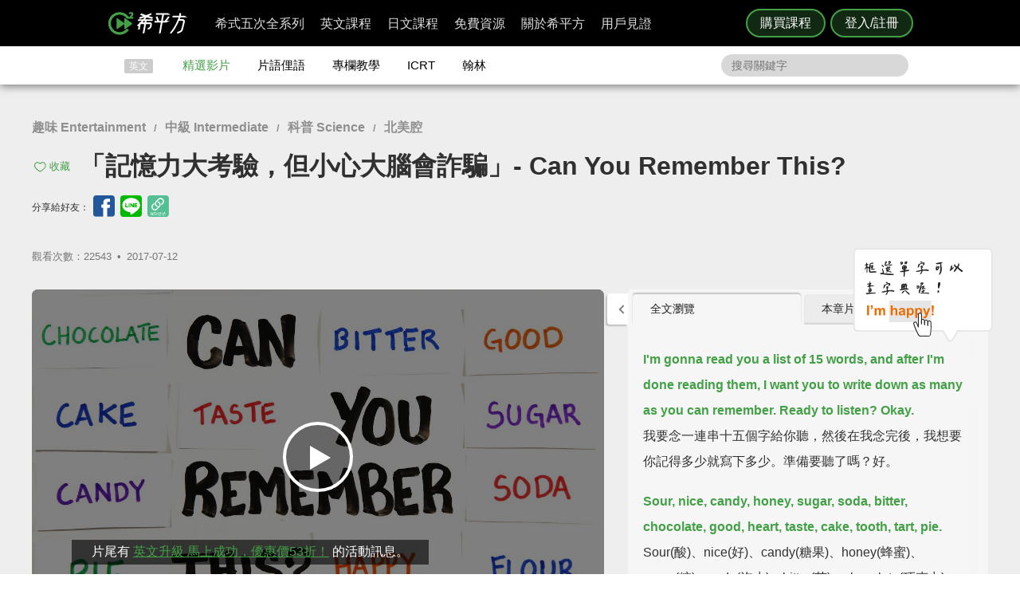

--- FILE ---
content_type: text/html; charset=UTF-8
request_url: https://www.hopenglish.com/can-you-remember-this
body_size: 26383
content:
<!DOCTYPE html>
<html xmlns:fb="https://ogp.me/ns/fb#" dir="ltr" lang="zh-TW">
	<head>
		<meta charset="utf-8">
		<title>「記憶力大考驗，但小心大腦會詐騙」- Can You Remember This?</title>
		<link rel="stylesheet" href="/css/normalize.css?g1.76.1">
		<script type="application/ld+json">
		{
			"@context": "http://schema.org",
			"@type": "Store",
			"@id": "https://www.hopenglish.com",
			"name": "HOPE English 希平方學英文",
			"address": {
				"@type": "PostalAddress",
				"streetAddress": "忠孝東路五段510號7樓",
				"addressLocality": "台北市信義區",
				"postalCode": "105",
				"addressCountry": "TW"
			},
			"url": "https://www.hopenglish.com",
			"logo": "https://cdn.hopenglish.com/images/logo.jpg",
			"image": "https://cdn.hopenglish.com/images/image.jpg",
			"description": "學英文很困難嗎？只要30天就能學好英文，神奇絕對可以複製，跟著希平方英語關鍵教練，五次間隔學習法，讓你不知不覺就學好英文！任何人都能隨時隨地，把英文聽說讀寫一次學到好！",
			"email": "service@hopenglish.com",
			"telephone": "+886-2-2727-1778",
			"priceRange": "$$"
		}
		</script>
		<meta property="og:site_name" content="希平方- 五次間隔學習法，有效快速，英文聽說讀寫一次學到好！" />
		<meta property="og:locale" content="zh_TW" />
		<meta property="fb:admins" content="1382345763" />
<meta property="fb:app_id" content="1688745051346755" />
<meta property="fb:pages" content="111103359011041" />
    <link rel="icon" type="image/png" href="https://s3-ap-northeast-1.amazonaws.com/hopenglish/images/icons/favicon.png">
    <link rel="apple-touch-icon" href="https://s3-ap-northeast-1.amazonaws.com/hopenglish/images/icons/browserconfig/large.png">
    <meta name="viewport" content="width=device-width, initial-scale=1, viewport-fit=cover">
    <meta name="mobile-web-app-capable" content="yes">
    <meta name="apple-mobile-web-app-status-bar-style" content="black-translucent">
    <meta name="msapplication-config" content="browserconfig.xml" />
    <meta name="theme-color" content="#43a047">
    <script src="https://cdn.hopenglish.com/js/lib/jQuery/1.10.2/jquery.min.js"></script>
		<meta name="keywords" content="ASAP Science,psychology,心理學,brain,大腦,false memory,假記憶">
					<link rel="canonical" href="https://www.hopenglish.com/can-you-remember-this">
					<meta name="description" content="記憶是人類很珍貴的資產之一，但記憶卻未必等於真正發生過的事，好比說，你我可能會很訝異大富翁遊戲上的老先生其實「沒有」戴單片眼鏡。還是覺得你的記憶力很可靠嗎？那就快來挑戰一下影片中的記憶大考驗。

準備好紙筆，考驗要開始囉！">
					<meta property="og:type" content="article" />
					<meta property="og:url" content="https://www.hopenglish.com/can-you-remember-this" />
					<meta property="og:title" content="「記憶力大考驗，但小心大腦會詐騙」- Can You Remember This?" />
					<meta property="og:description" content="記憶是人類很珍貴的資產之一，但記憶卻未必等於真正發生過的事，好比說，你我可能會很訝異大富翁遊戲上的老先生其實「沒有」戴單片眼鏡。還是覺得你的記憶力很可靠嗎？那就快來挑戰一下影片中的記憶大考驗。

準備好紙筆，考驗要開始囉！" />
					<meta property="og:image" content="https://cdn.hopenglish.com/wp/wp-content/uploads/2017/07/can-you-remember-this.jpg" />
					<meta property="article:section" content="學習影片" />
					<script type="text/javascript" src="/js/login_info.js?v1.3.43"></script>
					<script type="text/javascript" src="/js/feedback.js"></script>
					<script src="/js/menuact.js"></script>
					<script type="application/ld+json">
					{ 
						"@context": "http://schema.org",
						"@type": "BreadcrumbList",
						"itemListElement": [{
							"@type": "ListItem",
							"position": 1,
							"item": {
								"@id": "https://hopenglish.com",
								"url": "https://www.hopenglish.com",
								"name": "首頁" }
							}, { 
							"@type": "ListItem",
							"position": 2,
							"item": {
								"@id": "https://www.hopenglish.com/video",
								"name": "精選影片" }
							}, { 
							"@type": "ListItem",
							"position": 3,
							"item": {
								"@id": "https://www.hopenglish.com/can-you-remember-this",
								"name": "「記憶力大考驗，但小心大腦會詐騙」- Can You Remember This?" }
						}]
					}
					</script>
							<meta property="article:tag" content="趣味 Entertainment" />
							<meta property="article:tag" content="中級 Intermediate" />
							<meta property="article:tag" content="科普 Science" />
							<meta property="article:tag" content="北美腔" />
						<meta property="article:tag" content="ASAP Science" />
						<meta property="article:tag" content="psychology" />
						<meta property="article:tag" content="心理學" />
						<meta property="article:tag" content="brain" />
						<meta property="article:tag" content="大腦" />
						<meta property="article:tag" content="false memory" />
						<meta property="article:tag" content="假記憶" />
					<link rel="stylesheet" href="/css/video_i.css?g1.67">
					<script src="/js/vendor/jquery-ui/1.10.3/jquery-ui.js"></script>		<script type="text/javascript">
			var browser = "others";
		</script>

		<script>
  setUserId();
  function setUserId() {
    var userId = localStorage.memberId;
    if (!userId) {
      return;
    }
    if (typeof IS_PURCHASE_PAGE === 'undefined') {
      window.dataLayer = window.dataLayer || [];
      window.dataLayer.push({
        'event' : 'login',
        'userId' : userId
      });
    }
  }
</script>

	<!-- Google Tag Manager -->
	<script>(function(w,d,s,l,i){w[l]=w[l]||[];w[l].push({'gtm.start':
	new Date().getTime(),event:'gtm.js'});var f=d.getElementsByTagName(s)[0],
	j=d.createElement(s),dl=l!='dataLayer'?'&l='+l:'';j.async=true;j.src=
	'https://www.googletagmanager.com/gtm.js?id='+i+dl;f.parentNode.insertBefore(j,f);
	})(window,document,'script','dataLayer','GTM-5RXCK4P');</script>
	<!-- End Google Tag Manager -->
	</head>
<body class="web-css">
	<a href="https://itunes.apple.com/us/app/xi-ping-fang-gong-qi-bu-bei/id1066154923?mt=8" class="DownloadiOS 攻其不背_header_gm_downloadapp_mobile" title="立即使用">
	<img src="https://s3-ap-northeast-1.amazonaws.com/hopenglish/images/common/android.png" class="攻其不背_header_gm_downloadapp_mobile" alt="下載App">
	<span class="攻其不背_header_gm_downloadapp_mobile">希平方<br>攻其不背<br>App 開放下載中</span>
	<button class="攻其不背_header_gm_downloadapp_mobile">立即使用</button>
</a>
<a href="market://details?id=com.hopenglish.hopenglish" class="DownloadAndroid 攻其不背_header_gm_downloadapp_mobile" title="立即使用">
	<img src="https://s3-ap-northeast-1.amazonaws.com/hopenglish/images/common/android.png" class="攻其不背_header_gm_downloadapp_mobile" alt="下載App">
	<span class="攻其不背_header_gm_downloadapp_mobile">希平方<br>攻其不背<br>App 開放下載中</span>
	<button class="攻其不背_header_gm_downloadapp_mobile">立即使用</button>
</a>
<link rel="stylesheet" href="/css/common/download_app.css?v1.3.37">
<script src="/js/common/download_app.js?g0.20.0"></script>
<link rel="stylesheet" type="text/css" href="/build/css/common/header.css?v=1.151.2" />
<!-- Facebook Pixel Code -->
<script>
	!function(f,b,e,v,n,t,s){if(f.fbq)return;n=f.fbq=function(){n.callMethod?
	n.callMethod.apply(n,arguments):n.queue.push(arguments)};if(!f._fbq)f._fbq=n;
	n.push=n;n.loaded=!0;n.version='2.0';n.queue=[];t=b.createElement(e);t.async=!0;
	t.src=v;s=b.getElementsByTagName(e)[0];s.parentNode.insertBefore(t,s)}(window,
	document,'script','//connect.facebook.net/en_US/fbevents.js');

	fbq('init', '691362440968960');
	fbq('track', 'PageView');
</script>
<noscript>
	<img height="1" width="1" style="display:none"
	src="https://www.facebook.com/tr?id=691362440968960&ev=PageView&noscript=1"
	/>
</noscript>
<!-- End Facebook Pixel Code -->
	<!-- Google Tag Manager (noscript) -->
	<noscript><iframe src=""https://www.googletagmanager.com/ns.html?id=GTM-5RXCK4P""
	height=""0"" width=""0"" style=""display:none;visibility:hidden""></iframe></noscript>
	<!-- End Google Tag Manager (noscript) -->
<div class="is-ie-pop">
  <div>
    <img src="https://s3-ap-northeast-1.amazonaws.com/hopenglish/images/common/ic_404.jpeg" alt="IE版本不足"><br>
    <b>您的瀏覽器停止支援了😢</b>
    請<a class="is-ie-pop__link" href="https://www.microsoft.com/zh-tw/edge" target="_blank">使用最新 Edge 瀏覽器</a>或點選連結下載 Google Chrome 瀏覽器
    <a href="//www.google.com.tw/chrome/browser/desktop/" class="is-ie-pop__button">
      前往下載
    </a><br><br>
  </div>
</div><script src="/js/intro/specialEvent_plugin.js?260124214918"></script>
<link rel="stylesheet" href="/css/intro/specialEvent.css?260124214918">
<script src="/js/common/random_promo_content.js?g1.115.10"></script>

<script src="https://appleid.cdn-apple.com/appleauth/static/jsapi/appleid/1/en_US/appleid.auth.js"></script>

<div class="user-mask">
  <div class="user-pop ruru-style">
    <button class="user-pop__close x_registerPop">&times;</button>
    <!-- login -->
    <div class="user-pop__container container__login">
      <div class="title">登入</div>
      <div class="response">
        <i>!</i> <span class="message">帳號或密碼輸入錯誤</span>
      </div>
      <div class="user-form">
        <form>
          Email 帳號<br>
          <input type="email" class="email" placeholder="輸入 Email">
          <br>
          密碼<br>
          <div>
            <input type="password" class="password" placeholder="輸入密碼" autocomplete="on">
          </div>
        </form>
        <div class="user-pop__check">
          <label class="check__container">記住我
            <input type="checkbox" checked="checked" class="remember">
            <span class="checkmark"></span>
          </label>
          <a class="text forgot-password btn">忘記密碼</a>
        </div>
        <button class="green btn__login login_email" disabled><span></span>登入</button>
        <p class="text__or">或者</p>
                  <div class="btn__row">
            <button class="btn__fb login_facebook mode__icon"></button>
            <div id="appleid-signin" data-type="sign in"></div>
            <a class="btn btn__aptg test" href="https://auth.aptg.com.tw/cas/login?service=https%3A%2F%2Fwww.hopenglish.com%2Fcan-you-remember-this"></a>
          </div>
              </div>
      <div class="explanation">
        還沒有帳號嗎？<a class="text go-to-register btn">註冊</a>
      </div>
    </div>
    <script>
        AppleID.auth.init({
            clientId : 'com.hopenglish.website',
            scope : 'email name',
            redirectURI : location.origin,
            usePopup : true
        });
    </script>
    <!-- register -->
    <div class="user-pop__container container__register">
      <div class="title">免費註冊</div>
      <div class="response">
        <i>!</i> <span class="message">這組帳號已經註冊過了</span>
      </div>
      <div class="user-form">
        <form>
          Email 帳號<br>
          <div>
            <input type="email" class="email" placeholder="填入Email（此為登入帳號，未來無法修改）">
          </div>
          <div class="password-response">密碼<span class="password-response__message">請填入 6 位數以上密碼</span></div>
          <div>
            <input type="password" class="password" placeholder="6 位數密碼" autocomplete="on">
          </div>
        </form>
        <div class="check">
          <label class="check__container">我想獲得最新學英文資訊
            <input type="checkbox" checked="checked" class="newsletter">
            <span class="checkmark"></span>
          </label>
        </div>
        <button class="green btn__register register_email" disabled><span></span>註冊</button>
        <button class="btn__fb register_facebook">使用 Facebook 快速登入</button>
        <div class="tos">
          一旦註冊，即表示您已知悉並詳閱<a class="go-to-tos">《HOPE English 希平方》服務條款關於個人資料收集與使用之規定</a>
        </div>
      </div>
      <div class="explanation">
        已經有帳號了？<a class="text go-to-login choose_login_registerPop btn">登入</a>
      </div>
    </div>

    <!-- forgot password -->
    <div class="user-pop__container container__forgot-password">
      <div class="forgot-password__container">
        <div class="forgot-password__container--forgot">
          <div class="title">
            <button class="back back-to-login"><i></i></button>
            忘記密碼
          </div>
          <div class="response">
            <i>!</i> <span class="message">這組帳號已經註冊過了</span>
          </div>
          <div class="user-form">
            <form>
              您的 Email<br>
              <div>
                <input type="email" class="email" placeholder="輸入 Email">
              </div>
            </form>
            <div class="instruction">
              請輸入您註冊時填寫的 Email，<br>
              我們將會寄送設定新密碼的連結給您。
            </div>
            <div class="button-container">
              <button class="green send-reset-password-link" disabled><span></span>寄出修改密碼連結</button>
              <div class="explanation"></div>
            </div>
          </div>
        </div>
        <!-- send success -->
        <div class="forgot-password__container--send-success">
          <div class="title">
            <button class="back back-to-login"><i></i></button>
          </div>
          <figure class="send-success__image"></figure>
          <div class="send-success__title">寄信了！請到信箱打開密碼連結信</div>
          <div class="send-success__content">密碼信已寄至 <span class="user-send-email"></span></div>
          <div class="check">
            沒有收到信嗎？
            <button class="text resend-email">點這裡重寄一次</button><br>
            如果您尚未收到信，請前往垃圾郵件查看，謝謝！ 
          </div>
          <button class="green back-to-login">OK</button>
        </div>
      </div>
    </div>

    <!-- login success -->
    <div class="user-pop__container container__login-success">
      <figure class="image--success"></figure>
      <p>恭喜您登入成功！</p>
      <a class="btn green login_success_upgrade" href="/course/products?generalUser" target="_blank">我想升級尊榮會員</a>
      <div class="explanation">
        將於 <span class="login-success-count-down">5</span> 秒後自動回到原頁面
      </div>
    </div>

    <!-- login failed -->
    <div class="user-pop__container container__login-failed">
      <figure class="image--failed"></figure>
      <p>登入失敗！</p>
      <button class="red close-pop-control">OK</button>
      <div class="explanation">
        因為網路連線/不明原因問題造成登入失敗<br>
        請經過一段時間後再重試
      </div>
    </div>

    <!-- register success -->
    <div class="user-pop__container container__register-success">
      <figure class="image--success"></figure>
      <p>恭喜您註冊成功！</p>
      <button class="green close-pop-control register_success_start">開始學習</button>
      <a class="btn yellow register_success_function" href="/">查看會員功能</a>
    </div>

    <!-- register failed -->
    <div class="user-pop__container container__register-failed">
      <figure class="image--failed"></figure>
      <p>註冊未完成</p>
      <button class="red close-pop-control register_fail_system">OK</button>
      <button class="red close-pop-control register_fail_network">OK</button>
      <div class="explanation"></div>
    </div>

    <!-- fb login failed -->
    <div class="user-pop__container container__fb-login-failed">
      <figure class="image--failed"></figure>
      <p>Facebook 登入失敗！</p>
      <button class="red close-pop-control">OK</button>
      <div class="explanation">
        facebook 帳號登入失敗，暫時請您使用 email 註冊或登入。<br>
        若您原先使用 facebook 帳號登入，請使用「忘記密碼」功能、填入您用來註冊 facebook 的 email，設定密碼以後即可用 email 和密碼登入。
      </div>
    </div>

    <!-- aptg login failed -->
    <div class="user-pop__container container__aptg-login-failed">
      <figure class="image--failed"></figure>
      <p>登入失敗！</p>
      <div class="explanation">
        此帳號目前未申辦亞太加值服務，你可以嘗試以下解決方案：<br>
        請洽亞太服務人員購買攻其不背加值服務<br>
        或是選擇用 email 註冊／登入希平方會員
      </div>
      <button class="red close-pop-control">OK</button>
    </div>

    <!-- aptg login failed -->
    <div class="user-pop__container container__apple-login-failed">
      <figure class="image--failed"></figure>
      <p>Apple Id 登入失敗！</p>
      <div class="explanation">
        Apple Id 登入失敗，暫時請您使用 email 註冊或登入。<br>
        若您原先使用 Apple Id 登入，請使用「忘記密碼」功能、填入您用來註冊 Apple Id 的 email，設定密碼以後即可用 email 和密碼登入。
      </div>
      <button class="red close-pop-control">OK</button>
    </div>

    <!-- terms of service -->
    <div class="user-pop__container container__tos">
      <div class="title">
        《HOPE English 希平方》服務條款關於個人資料收集與使用之規定
      </div>
      <div class="tos__content">
        <p>隱私權政策<br>上次更新日期：2014-12-30</p>
<p>希平方 為一英文學習平台，我們每天固定上傳優質且豐富的影片內容，讓您不但能以有趣的方式學習英文，還能增加內涵，豐富知識。我們非常注重您的隱私，以下說明為當您使用我們平台時，我們如何收集、使用、揭露、轉移及儲存你的資料。請您花一些時間熟讀我們的隱私權做法，我們歡迎您的任何疑問或意見，提供我們將產品、服務、內容、廣告做得更好。</p>

<p>本政策涵蓋的內容包括：希平方學英文 如何處理蒐集或收到的個人資料。<br>
本隱私權保護政策只適用於： 希平方學英文 平台，不適用於非 希平方學英文 平台所有或控制的公司，也不適用於非 希平方學英文 僱用或管理之人。
</p>
<p>個人資料的收集與使用<br>
當您註冊 希平方學英文 平台時，我們會詢問您姓名、電子郵件、出生日期、職位、行業及個人興趣等資料。在您註冊完 希平方學英文 帳號並登入我們的服務後，我們就能辨認您的身分，讓您使用更完整的服務，或參加相關宣傳、優惠及贈獎活動。希平方學英文 也可能從商業夥伴或其他公司處取得您的個人資料，並將這些資料與 希平方學英文 所擁有的您的個人資料相結合。</p>
<p>我們所收集的個人資料, 將用於通知您有關 希平方學英文 最新產品公告、軟體更新，以及即將發生的事件，也可用以協助改進我們的服務。</p>
<p>我們也可能使用個人資料為內部用途。例如：稽核、資料分析、研究等，以改進 希平方公司 產品、服務及客戶溝通。</p>
<p>瀏覽資料的收集與使用<br>
希平方學英文 自動接收並記錄您電腦和瀏覽器上的資料，包括 IP 位址、希平方學英文 cookie 中的資料、軟體和硬體屬性以及您瀏覽的網頁紀錄。</p>
<p>隱私權政策修訂<br>
我們會不定時修正與變更《隱私權政策》，不會在未經您明確同意的情況下，縮減本《隱私權政策》賦予您的權利。隱私權政策變更時一律會在本頁發佈；如果屬於重大變更，我們會提供更明顯的通知 (包括某些服務會以電子郵件通知隱私權政策的變更)。我們還會將本《隱私權政策》的舊版加以封存，方便您回顧。</p>
<p>服務條款<br>
  歡迎您加入看 ”希平方學英文”<br>
  上次更新日期：2013-09-09</p>

<p>歡迎您加入看 ”希平方學英文”<br>
感謝您使用我們的產品和服務(以下簡稱「本服務」)，本服務是由 希平方學英文 所提供。<br>
本服務條款訂立的目的，是為了保護會員以及所有使用者(以下稱會員)的權益，並構成會員與本服務提供者之間的契約，在使用者完成註冊手續前，應詳細閱讀本服務條款之全部條文，一旦您按下「註冊」按鈕，即表示您已知悉、並完全同意本服務條款的所有約定。如您是法律上之無行為能力人或限制行為能力人(如未滿二十歲之未成年人)，則您在加入會員前，請將本服務條款交由您的法定代理人(如父母、輔助人或監護人)閱讀，並得到其同意，您才可註冊及使用 希平方學英文 所提供之會員服務。當您開始使用 希平方學英文 所提供之會員服務時，則表示您的法定代理人(如父母、輔助人或監護人)已經閱讀、了解並同意本服務條款。 我們可能會修改本條款或適用於本服務之任何額外條款，以(例如)反映法律之變更或本服務之變動。您應定期查閱本條款內容。這些條款如有修訂，我們會在本網頁發佈通知。變更不會回溯適用，並將於公布變更起十四天或更長時間後方始生效。不過，針對本服務新功能的變更，或基於法律理由而為之變更，將立即生效。如果您不同意本服務之修訂條款，則請停止使用該本服務。</p>
<p>第三人網站的連結
本服務或協力廠商可能會提供連結至其他網站或網路資源的連結。您可能會因此連結至其他業者經營的網站，但不表示希平方學英文與該等業者有任何關係。其他業者經營的網站均由各該業者自行負責，不屬希平方學英文控制及負責範圍之內。 </p>
<p>兒童及青少年之保護
兒童及青少年上網已經成為無可避免之趨勢，使用網際網路獲取知識更可以培養子女的成熟度與競爭能力。然而網路上的確存有不適宜兒童及青少年接受的訊息，例如色情與暴力的訊息，兒童及青少年有可能因此受到心靈與肉體上的傷害。因此，為確保兒童及青少年使用網路的安全，並避免隱私權受到侵犯，家長（或監護人）應先檢閱各該網站是否有保護個人資料的「隱私權政策」，再決定是否同意提出相關的個人資料；並應持續叮嚀兒童及青少年不可洩漏自己或家人的任何資料（包括姓名、地址、電話、電子郵件信箱、照片、信用卡號等）給任何人。 </p>
<p>為了維護 希平方學英文 網站安全，我們需要您的協助：</p>
<p>您承諾絕不為任何非法目的或以任何非法方式使用本服務，並承諾遵守中華民國相關法規及一切使用網際網路之國際慣例。您若係中華民國以外之使用者，並同意遵守所屬國家或地域之法令。您同意並保證不得利用本服務從事侵害他人權益或違法之行為，包括但不限於： <br>
A. 侵害他人名譽、隱私權、營業秘密、商標權、著作權、專利權、其他智慧財產權及其他權利； <br> 
B. 違反依法律或契約所應負之保密義務； <br>
C. 冒用他人名義使用本服務； <br>
D. 上載、張貼、傳輸或散佈任何含有電腦病毒或任何對電腦軟、硬體產生中斷、破壞或限制功能之程式碼之資料； <br>
E. 干擾或中斷本服務或伺服器或連結本服務之網路，或不遵守連結至本服務之相關需求、程序、政策或規則等，包括但不限於：使用任何設備、軟體或刻意規避看 希平方學英文 - 看 YouTube 學英文 之排除自動搜尋之標頭 (robot exclusion headers)； 
</p>
<p>服務中斷或暫停<br>
本公司將以合理之方式及技術，維護會員服務之正常運作，但有時仍會有無法預期的因素導致服務中斷或故障等現象，可能將造成您使用上的不便、資料喪失、錯誤、遭人篡改或其他經濟上損失等情形。建議您於使用本服務時宜自行採取防護措施。 希平方學英文 對於您因使用（或無法使用）本服務而造成的損害，除故意或重大過失外，不負任何賠償責任。
</p>
<p>版權宣告<br>
上次更新日期：2013-09-16
</p>
<p>希平方學英文 內所有資料之著作權、所有權與智慧財產權，包括翻譯內容、程式與軟體均為 希平方學英文 所有，須經希平方學英文同意合法才得以使用。<br>
希平方學英文歡迎你分享網站連結、單字、片語、佳句，使用時須標明出處，並遵守下列原則：</p>
<ul>
  <li>禁止用於獲取個人或團體利益，或從事未經 希平方學英文 事前授權的商業行為</li>
  <li>禁止用於政黨或政治宣傳，或暗示有支持某位候選人</li>
  <li>禁止用於非希平方學英文認可的產品或政策建議</li>
  <li>禁止公佈或傳送任何誹謗、侮辱、具威脅性、攻擊性、不雅、猥褻、不實、色情、暴力、違反公共秩序或善良風俗或其他不法之文字、圖片或任何形式的檔案</li>
  <li>禁止侵害或毀損希平方學英文或他人名譽、隱私權、營業秘密、商標權、著作權、專利權、其他智慧財產權及其他權利、違反法律或契約所應付支保密義務</li>
  <li>嚴禁謊稱希平方學英文辦公室、職員、代理人或發言人的言論背書，或作為募款的用途</li>
</ul>
<p>網站連結<br>歡迎您分享 希平方學英文 網站連結，與您的朋友一起學習英文。</p>      </div>
      <div class="tos__button-container"><button class="green back-to-register">同意並繼續註冊</button></div>
    </div>

    <!-- send failed -->
    <div class="user-pop__container container__send-failed">
      <figure class="image--failed"></figure>
      <p>抱歉傳送失敗！</p>
      <button class="red close-pop-control">OK</button>
      <div class="explanation">
        不明原因問題造成傳送失敗，請儘速與我們聯繫！
      </div>
    </div>

    <a class="user-pop__promotion promotion-add-gtm" href="/hopeintro" target="_blank" title="了解詳情">
      <div class="promotion__text random-text promotion-add-gtm"></div>
      <button class="ruru-style__button--stereoscopic-rocket user-pop__promotion__button promotion-add-gtm">了解詳情</button>
    </a>
  </div>
</div>
<div style="display:none;" class="get-server-time">
2026/01/25 05:49:18 GMT+8
</div><header class="site-header">
  <div class="site-header__container">
    <a href="/" class="site-logo content-header-hopenglish" title="希平方"></a>
    <button class="portable-menu" aria-label="Right Align"><span></span></button>
    <div class="portable-mask"></div>
    <div class="member-area"></div><div class="button-area">
          <a href="/course/products" target="_blank" class="content-header-purchase">購買課程</a>
          <button id="content-header-login" class="content-header-login">登入/註冊</button>
        </div>    <nav>
      <button class="close-portable-menu" aria-label="Left Align"></button>
      <div class="member-area"></div>      <ul class="main-menu" id="menu">
        <li><div class="menu">希式五次全系列<div class="sub-menu"></div></div></li>
        <li><div class="menu">英文課程<div class="sub-menu"></div></div></li>
        <li><div class="menu">日文課程<div class="sub-menu"></div></div></li>
        <li><div class="menu">免費資源<div class="sub-menu"></div></div></li>
        <li><div class="menu">關於希平方<div class="sub-menu"></div></div></li>
        <li><div class="menu">用戶見證<div class="sub-menu"></div></div></li>
      </ul> 
    </nav>
  </div>
</header>
<script>
  var HOPE = HOPE || {};
  var HOPE_ENV = HOPE_ENV || {};
  HOPE_ENV.beagle = 'https://thoth.hopenglish.com/beagle/';  HOPE.logined = "";
    HOPE.tid = "OA-df7e8f54";
</script>
<script src="/js/vendor/aes/index.js"></script>
<script src="/build/js/common/header.js?v=1.151.2"></script>
<!-- <script defer src="//omnitag.omniscientai.com/tag-app.js"></script> -->
<nav class="sub-header free-header">
  <div class="sub-header__container">
    <ul>
      <li class="sub-header__category">英文</li>
      <li><a href="/video" class="sub-header__video content-header-video">精選影片</a></li>
      <li><a href="/idiom" class="sub-header__idiom content-header-idiom">片語俚語</a></li>
      <li><a href="/tips" class="sub-header__tips content-header-tips">專欄教學</a></li>
      <li><a href="/icrtxngenglish" class="sub-header__icrt content-header-icrtxngenglish">ICRT</a></li>
      <li><a href="/hanlin" target="_blank" class="sub-header__hanlin content-header-hanlin" rel="noopener noreferrer">翰林</a></li>
    </ul>
    <div class="search">
      <form role="search" accept-charset="UTF-8" method="get" id="searchform" action="/search/show/">
        <input class="nav_search" name="query" placeholder="搜尋關鍵字">
      </form>
    </div>
  </div>
</nav>
<script>
  var HOPE = HOPE || {};
  HOPE.subHeader = 'normal';
  $(function() {
    window.onscroll = function (e) {
      var scrollTop = $(document).scrollTop();
      if (HOPE.hasClassicApp) {
        if (scrollTop > 138 && HOPE.subHeader === 'normal') {
          $('.sub-header').addClass('fix-sub-header');
          HOPE.subHeader = 'fixed';
          return;
        }
        if (scrollTop <= 138 && HOPE.subHeader === 'fixed') {
          $('.sub-header').removeClass('fix-sub-header');
          HOPE.subHeader = 'normal';
        }
        return;
      }
      if (scrollTop > 58 && HOPE.subHeader === 'normal') {
        $('.sub-header').addClass('fix-sub-header');
        HOPE.subHeader = 'fixed';
        return;
      }
      if (scrollTop <= 58 && HOPE.subHeader === 'fixed') {
        $('.sub-header').removeClass('fix-sub-header');
        HOPE.subHeader = 'normal';
      }
    } 
  });
</script>	<div class="video-container">
		<div class="video-c">
			<header class="video-header">
				<div class="video-catalog">
				<a href="/category/videos/entertainment">趣味 Entertainment</a> / <a href="/category/videos/intermediate">中級 Intermediate</a> / <a href="/category/videos/science">科普 Science</a> / <a href="/category/videos/american">北美腔</a>				</div>
				<h1>
					
								<button title="收藏" class="js-collect favorite" onclick="login_info_video('can-you-remember-this')">收藏</button>					「記憶力大考驗，但小心大腦會詐騙」- Can You Remember This?				</h1>
				<div>
				<div class="share-mask">
  <div class="share-dialog">
    <div class="share-close">
    </div>
    <div class="share-content">
    </div>
  </div>
</div>
<div class="share-media">
  分享給好友：
  <button class="facebook" id="fb-share" title="分享至 Facebook"></button>
  <button class="line" id="line-share" title="分享至 line"></button>
  <button class="link" id="link-share" title="分享連結"></button>
</div>				<div class="fb-like" data-href="https://www.hopenglish.com/can-you-remember-this" data-width="450" data-show-faces="false" data-send="true"></div>
        <div class="info">
          觀看次數：22543&thinsp; •&thinsp; <time title="2017-07-12" datetime="2017-07-12">2017-07-12</time>
        </div>
				</div>
			</header>
			<section class="video-c-left">
				<div id="youtubeplayer" class="video_container">
					<div class="start"></div>
					<div class="play-image" onclick="startVideo();" style="background-image:url(https://cdn.hopenglish.com/wp/wp-content/uploads/2017/07/can-you-remember-this.jpg);">
						<div class="play-image__mask"></div>
					</div>
					<div class="style_endpromo">
						<a class="event-banner" href="" target="_blank" id="GTM-banner-video">
							<span class="event-video-end"></span>
							<a href='javascript: replay();' class="style_skip"><i class="replayi"></i> 重新播放</a>
							<a href='javascript: javascript:void(0);' class="style_unskip">您可以在 <span class="second">5</span> 秒後重新播放</a>
						</a>
					</div>
					<script type="text/javascript" language="javascript">
						var vID = "hvu4D1jngCY";
						var srt_name = "falsememory";
						var user_id = 0;
						var post_id = 17305;
						var share_link = 'https://www.hopenglish.com/can-you-remember-this';
						var share_img_link = 'https://cdn.hopenglish.com/wp/wp-content/uploads/2017/07/can-you-remember-this.jpg';
					</script>
					<div id="embed_player"></div>
					<div id="ytlplayer">
            <a class="promotion-before-video promotion-add-gtm" href="/hopeintro" target="_blank">
  <span class="promotion-before-video__rocket promotion-add-gtm"></span>
  <span class="promotion-before-video__text random-text promotion-add-gtm"></span>
  <button class="ruru-style__button--stereoscopic-rocket promotion-before-video__button promotion-add-gtm">了解詳情</button>
</a>						<div class="endshare">
														<a href="javascript:;" onclick="fb_share('「記憶力大考驗，但小心大腦會詐騙」', share_link, '「記憶力大考驗，但小心大腦會詐騙」', share_img_link, 480, 320)">
								<span>分享這部影片</span>
								<img src="https://s3-ap-northeast-1.amazonaws.com/hopenglish/images/free/video/sharevideo.gif">
							</a>
						</div>
						<div id='subtitle'>
							<span id="sub_eng_display" onmouseup="show_dictionary_dialog()" ontouchstart="pause()" ontouchend="show_dictionary_dialog()"></span><br>
							<span id="sub_cht_display" onmouseup="show_dictionary_dialog()" ontouchstart="pause()" ontouchend="show_dictionary_dialog()">框選或點兩下字幕可以直接查字典喔！</span>
							<div class="nano" style="display:none;">
								<div class="content">
								</div>
							</div>
						</div>
						<div id="controller">
							
										<a href="javascript:login_info_video('can-you-remember-this');">
											<span id="LstButton" class="ytl_button sentence-left" title="上一句"  onmouseover="lst_mouseon()" onmouseout="lst_mouseout()"></span>
										</a>
										<a href="javascript:login_info_video('can-you-remember-this');">
											<span id="StcRptButton" class="ytl_button wd" title="單句重覆"  onmouseover="stc_rpt_mouseon()" onmouseout="stc_rpt_mouseout()"></span>
										</a>
										<a href="javascript:login_info_video('can-you-remember-this');">
											<span id="NxtButton" class="ytl_button sentence-right" title="下一句" onmouseover="nxt_mouseon()" onmouseout="nxt_mouseout()"></span>
										</a>
										<a href="javascript:login_info_video('can-you-remember-this');">
											<span id="quote" class="caption_button excerpts" title="收錄佳句"  onmouseover="quote_mouseon()" onmouseout="quote_mouseout()"><i class="save-sentence"></i>收錄佳句</span>
										</a>
                    <a href="javascript:login_info_video('can-you-remember-this');">
											<span id="ChtButton" class="caption_button cch" title="開關中文字幕">中</span>
										</a>
										<a href="javascript:login_info_video('can-you-remember-this');">
											<span id="EngButton" class="caption_button cen" title="開關英文字幕">英</span>
                    </a>
                    <button class="video-control__free-function" onclick="tips();">免費功能</button>
                    <a class="video-control__update" target="_blank" href="/">功能升級</a>
										<div class="clear"></div>						</div>
					</div>
					<div class="dictionary-pop" id="wdpop1">
						<b style="color:#21759B;" id="wordic"></b>
						<button title="編輯" class="gradient action-btn editbtn"><i class="edit-btn"></i></button>
						<input class="wdmeaning word-edit" type="text" style="display:none;">
						<br />
						<button title="前往Yahoo奇摩字典" class="gradient" OnClick="javascript:yahoodic(t);">Yahoo奇摩字典</button>
						<button title="前往The Free Dictionary" class="gradient" OnClick="javascript:freedictionary(t);">The Free Dictionary</button>
						<button title="前往Google搜尋" class="gradient" OnClick="javascript:googletrans(t);">Google Search</button>
						<ul class="addwd-function" style="display:none;">
							<li class="personal_edit" id="add1">
								<a class="minus-wd" style="display:none;"></a>
								<select name="orderOption">
									<option value="n.名詞">n.名詞</option>
									<option value="vi.不及物動詞">vi.不及物動詞</option>
									<option value="vt.及物動詞">vt.及物動詞</option>
									<option value="a.形容詞">a.形容詞</option>
									<option value="ad.副詞">ad.副詞</option>
									<option value="prep.介係詞">prep.介係詞</option>
									<option value="phr.片語">phr.片語</option>
								</select>
								<input class="wdmeaning" type="text" name="firstname">
							</li>
						</ul>
						<ul class="fieldSpace">
							<li class="personal_edit" id="add1"></a><a class="minus-wd" style="display:none;"></a>
								<select name="orderOption">
									<option value="n.名詞">n.名詞</option>
									<option value="vi.不及物動詞">vi.不及物動詞</option>
									<option value="vt.及物動詞">vt.及物動詞</option>
									<option value="a.形容詞">a.形容詞</option>
									<option value="ad.副詞">ad.副詞</option>
									<option value="prep.介係詞">prep.介係詞</option>
									<option value="phr.片語">phr.片語</option>
								</select>
								<input class="wdmeaning" type="text" name="firstname">
							</li>
						</ul>
						<div class="dictionary-control">
							<a class="add-wd1" style="display:none;"></a>
							<a href="javascript:void(0);" class="add-dictionary gradient-greenG" onclick="appendWord()">收錄單字</a>
							<a href="javascript:void(0);" class="cancel-dictionary gradient">取消</a>
						</div>
					</div>
				</div>
				<div class="entry">
					<div class="entry_in">
						<div class="tag">
							<a rel="tag" href="/tag/asap-science">ASAP Science</a><a rel="tag" href="/tag/psychology">psychology</a><a rel="tag" href="/tag/%e5%bf%83%e7%90%86%e5%ad%b8">心理學</a><a rel="tag" href="/tag/brain">brain</a><a rel="tag" href="/tag/%e5%a4%a7%e8%85%a6">大腦</a><a rel="tag" href="/tag/false-memory">false memory</a><a rel="tag" href="/tag/%e5%81%87%e8%a8%98%e6%86%b6">假記憶</a>						</div>
						<div class="fb-comments" data-href="https://www.hopenglish.com/can-you-remember-this" data-width="100%"></div>
					</div>
				</div>
			</section>
			<section class="video-c-right">
				<div class="tools">
					<button class="learntool" onclick="toolbtn()" title="展開閱讀區"></button>
					<button class="learntoolclose" onclick="toolbtnclose()" style="display:none;" title="縮小閱讀區"></button>
				</div>
				<div class="tools">
					<article class="video-article">
						<div id="tabs">
							<button title="縮小字體" class="fontbtn normal"></button>
							<button title="放大字體" class="zoomin fontbtn"></button>
							<ul>
								<li><a href="#tabs-1" class="js-scrollstart1">全文瀏覽</a></li>
								<li><a href="#tabs-2" class="js-scrollstart2">本章片語 (3)</a></li>
							</ul>
							<p class="dictip"></p>
							<div id="tabs-1" class="nano">
								<div class="content">
									<p><span onmouseup="show_dictionary_dialog(0)" ontouchstart="pause()" ontouchend="show_dictionary_dialog()" rel="nofollow">I'm gonna read you a list of 15 words,</span> <span onmouseup="show_dictionary_dialog(1)" ontouchstart="pause()" ontouchend="show_dictionary_dialog()" rel="nofollow">and after I'm done reading them, I want you to write down as many as you can remember.</span> <span onmouseup="show_dictionary_dialog(2)" ontouchstart="pause()" ontouchend="show_dictionary_dialog()" rel="nofollow">Ready to listen?</span> <span onmouseup="show_dictionary_dialog(3)" ontouchstart="pause()" ontouchend="show_dictionary_dialog()" rel="nofollow">Okay.</span><br />
我要念一連串十五個字給你聽，然後在我念完後，我想要你記得多少就寫下多少。準備要聽了嗎？好。</p>
<p><span onmouseup="show_dictionary_dialog(4)" ontouchstart="pause()" ontouchend="show_dictionary_dialog()" rel="nofollow">Sour, nice, candy, honey, sugar,</span> <span onmouseup="show_dictionary_dialog(5)" ontouchstart="pause()" ontouchend="show_dictionary_dialog()" rel="nofollow">soda, bitter, chocolate,</span> <span onmouseup="show_dictionary_dialog(6)" ontouchstart="pause()" ontouchend="show_dictionary_dialog()" rel="nofollow">good, heart, taste, cake,</span> <span onmouseup="show_dictionary_dialog(7)" ontouchstart="pause()" ontouchend="show_dictionary_dialog()" rel="nofollow">tooth, tart, pie.</span><br />
Sour(酸)、nice(好)、candy(糖果)、honey(蜂蜜)、sugar(糖)、soda(汽水)、bitter(苦)、chocolate(巧克力)、good(好)、heart(心)、taste(味道)、cake(蛋糕)、tooth(牙齒)、tart(塔)、pie(派)。</p>
<p><span onmouseup="show_dictionary_dialog(8)" ontouchstart="pause()" ontouchend="show_dictionary_dialog()" rel="nofollow">Okay. Now pause this video and write down as many as you can without cheating.</span> <span onmouseup="show_dictionary_dialog(9)" ontouchstart="pause()" ontouchend="show_dictionary_dialog()" rel="nofollow">Even when you hit the point of getting stumped,</span> <span onmouseup="show_dictionary_dialog(10)" ontouchstart="pause()" ontouchend="show_dictionary_dialog()" rel="nofollow">close your eyes and think, and you'll likely recall a few more.</span> <span onmouseup="show_dictionary_dialog(11)" ontouchstart="pause()" ontouchend="show_dictionary_dialog()" rel="nofollow">Ready to reveal?</span><br />
好。現在暫停這部影片，然後誠實寫下你能記得的字。就算你卡關了，閉上眼睛想一想，你很可能會再想起幾個。準備好揭曉答案了嗎？</p>
<p><span onmouseup="show_dictionary_dialog(12)" ontouchstart="pause()" ontouchend="show_dictionary_dialog()" rel="nofollow">Now, some of you likely got the last few words I said, like tooth, tart, and pie,</span> <span onmouseup="show_dictionary_dialog(13)" ontouchstart="pause()" ontouchend="show_dictionary_dialog()" rel="nofollow">but did you remember the word "sweet"?</span> <span onmouseup="show_dictionary_dialog(14)" ontouchstart="pause()" ontouchend="show_dictionary_dialog()" rel="nofollow">Be honest,</span> <span onmouseup="show_dictionary_dialog(15)" ontouchstart="pause()" ontouchend="show_dictionary_dialog()" rel="nofollow">because, surprisingly, the majority of people are actually likely to write down the word "sweet"</span> <span onmouseup="show_dictionary_dialog(16)" ontouchstart="pause()" ontouchend="show_dictionary_dialog()" rel="nofollow">even though it was not on the list at all.</span> <span onmouseup="show_dictionary_dialog(17)" ontouchstart="pause()" ontouchend="show_dictionary_dialog()" rel="nofollow">And this is what we call a "false memory."</span><br />
現在，你們有些人可能寫了我說的最後幾個字，像是 tooth(牙齒)、tart(塔)和 pie(派)，但你記得 sweet(甜)這個字嗎？不要說謊喔，因為，出乎意料地，大部份的人事實上都可能寫下 sweet(甜)這個字，即使它根本沒列在清單上。這就是我們所謂的「假記憶」。</p>
<p><span onmouseup="show_dictionary_dialog(18)" ontouchstart="pause()" ontouchend="show_dictionary_dialog()" rel="nofollow">It's a psychological phenomenon where a person remembers something that didn't occur,</span> <span onmouseup="show_dictionary_dialog(19)" ontouchstart="pause()" ontouchend="show_dictionary_dialog()" rel="nofollow">like how many people vividly remember the Monopoly man having a monocle—he never has—</span><span onmouseup="show_dictionary_dialog(20)" ontouchstart="pause()" ontouchend="show_dictionary_dialog()" rel="nofollow">or recall hearing the phrase "Luke, I am your father" when he only says "No, I am your father,"</span> <span onmouseup="show_dictionary_dialog(21)" ontouchstart="pause()" ontouchend="show_dictionary_dialog()" rel="nofollow">or the evil witch saying "Mirror, mirror on the wall" when she says "Magic mirror on the wall."</span><br />
這是一種心理學上的現象，一個人記得某件未曾發生過的事，就像有多少人清楚記得大富翁那個人戴了單片眼鏡－－他從來沒戴過－－或記得聽到「路克，我是你爸爸」這句話，但他只說「不，我是你爸爸」，或是邪惡女巫說「魔鏡啊魔鏡」，但她說的其實是「牆上的神奇鏡子啊」。</p>
<p><span onmouseup="show_dictionary_dialog(22)" ontouchstart="pause()" ontouchend="show_dictionary_dialog()" rel="nofollow">Memories are first formed in the hippocampus of the brain,</span> <span onmouseup="show_dictionary_dialog(23)" ontouchstart="pause()" ontouchend="show_dictionary_dialog()" rel="nofollow">one of the only areas where brand-new neurons are made regularly.</span> <span onmouseup="show_dictionary_dialog(24)" ontouchstart="pause()" ontouchend="show_dictionary_dialog()" rel="nofollow">This information is saved by altering neurons and creating synapses and connections,</span> <span onmouseup="show_dictionary_dialog(25)" ontouchstart="pause()" ontouchend="show_dictionary_dialog()" rel="nofollow">but it's often only focusing on the major details of your experience.</span> <span onmouseup="show_dictionary_dialog(26)" ontouchstart="pause()" ontouchend="show_dictionary_dialog()" rel="nofollow">So you might remember the time, place, and person,</span> <span onmouseup="show_dictionary_dialog(27)" ontouchstart="pause()" ontouchend="show_dictionary_dialog()" rel="nofollow">but not necessarily the color of their hat.</span><br />
記憶最初在大腦中的海馬迴形成，海馬迴是少數嶄新神經元會持續被製造出來的區域之一。資訊靠著改變神經元和創造突觸及連結來儲存，但那常常只聚焦在你的經歷的主要細節上。因此你可能記得時間、地點和人物，但不一定會記得他們帽子的顏色。</p>
<p><span onmouseup="show_dictionary_dialog(28)" ontouchstart="pause()" ontouchend="show_dictionary_dialog()" rel="nofollow">However, your memories aren't perfect.</span> <span onmouseup="show_dictionary_dialog(29)" ontouchstart="pause()" ontouchend="show_dictionary_dialog()" rel="nofollow">If you're introduced to new information between the time of you experiencing something,</span> <span onmouseup="show_dictionary_dialog(30)" ontouchstart="pause()" ontouchend="show_dictionary_dialog()" rel="nofollow">and when you try to recall it,</span> <span onmouseup="show_dictionary_dialog(31)" ontouchstart="pause()" ontouchend="show_dictionary_dialog()" rel="nofollow">for example, if somebody else gives you a slightly different account of how things were,</span> <span onmouseup="show_dictionary_dialog(32)" ontouchstart="pause()" ontouchend="show_dictionary_dialog()" rel="nofollow">it can alter or even completely replace your memory.</span> <span onmouseup="show_dictionary_dialog(33)" ontouchstart="pause()" ontouchend="show_dictionary_dialog()" rel="nofollow">And eventually, these new memories gradually migrate further into the cortex, becoming your truth.</span> <span onmouseup="show_dictionary_dialog(34)" ontouchstart="pause()" ontouchend="show_dictionary_dialog()" rel="nofollow">And each time you think about or misremember an event,</span> <span onmouseup="show_dictionary_dialog(35)" ontouchstart="pause()" ontouchend="show_dictionary_dialog()" rel="nofollow">the further you cement this new truth.</span><br />
然而，你的記憶並非沒有漏洞。如果你在經歷某件事時被告知新的資訊，那麼當你試著回想時，例如，如果別人對情況作了稍微不同的描述，那可能會改變或甚至整個取代你的記憶。最後，這些新的記憶慢慢進到大腦皮質，成為你的事實。而每次你想起或記錯一個事件時，你就越加鞏固了這個新的事實。</p>
<p><span onmouseup="show_dictionary_dialog(36)" ontouchstart="pause()" ontouchend="show_dictionary_dialog()" rel="nofollow">This simple effect can have pretty incredible consequences,</span> <span onmouseup="show_dictionary_dialog(37)" ontouchstart="pause()" ontouchend="show_dictionary_dialog()" rel="nofollow">like eyewitnesses for crimes or accidents recalling false details.</span> <span onmouseup="show_dictionary_dialog(38)" ontouchstart="pause()" ontouchend="show_dictionary_dialog()" rel="nofollow">In fact, one study found that if they showed people a car accident</span> <span onmouseup="show_dictionary_dialog(39)" ontouchstart="pause()" ontouchend="show_dictionary_dialog()" rel="nofollow">and then asked two groups either "How fast were the cars going when they bumped into each other?"</span> <span onmouseup="show_dictionary_dialog(40)" ontouchstart="pause()" ontouchend="show_dictionary_dialog()" rel="nofollow">or "How fast were the cars going when they smashed into each other?"</span> <span onmouseup="show_dictionary_dialog(41)" ontouchstart="pause()" ontouchend="show_dictionary_dialog()" rel="nofollow">those who heard the word "smashed" were more likely to report higher speeds.</span> <span onmouseup="show_dictionary_dialog(42)" ontouchstart="pause()" ontouchend="show_dictionary_dialog()" rel="nofollow">This same verb also made them more likely to report that they saw broken glass in the accident</span> <span onmouseup="show_dictionary_dialog(43)" ontouchstart="pause()" ontouchend="show_dictionary_dialog()" rel="nofollow">even when there was none.</span><br />
這簡單的作用可能產生頗為驚人的後果，像是犯罪或意外目擊證人記起錯誤細節。事實上，一項研究發現，如果他們給人們看一場車禍，接著問兩組人「那些車碰撞彼此時的車速多快？」或「那些車衝撞彼此時的車速多快？」聽到「衝撞」這個詞的人較有可能描述較快的速度。同樣這個動詞也會讓他們更有可能說他們在意外現場看到碎玻璃，即使現場根本沒有。</p>
<p><span onmouseup="show_dictionary_dialog(44)" ontouchstart="pause()" ontouchend="show_dictionary_dialog()" rel="nofollow">In a similar study, a car was shown going through a stop sign causing an accident,</span> <span onmouseup="show_dictionary_dialog(45)" ontouchstart="pause()" ontouchend="show_dictionary_dialog()" rel="nofollow">but if a question was asked suggesting it was a yield sign,</span> <span onmouseup="show_dictionary_dialog(46)" ontouchstart="pause()" ontouchend="show_dictionary_dialog()" rel="nofollow">many witnesses would confirm that it was a yield sign.</span> <span onmouseup="show_dictionary_dialog(47)" ontouchstart="pause()" ontouchend="show_dictionary_dialog()" rel="nofollow">This is why eyewitness accounts are less often used as evidence now</span> <span onmouseup="show_dictionary_dialog(48)" ontouchstart="pause()" ontouchend="show_dictionary_dialog()" rel="nofollow">unless they're corroborated and verified.</span><br />
在一項類似的研究中，人們看見一輛車通過停止標誌然後造成意外，但若問的問題中說那是個讓行標誌，很多目擊者就會肯定那是個讓行標誌。這就是為什麼目擊者的描述現在較少被採為證據，除非他們的證詞被證實是真的。</p>
<p><span onmouseup="show_dictionary_dialog(49)" ontouchstart="pause()" ontouchend="show_dictionary_dialog()" rel="nofollow">Finally, some studies have been able to successfully implant false childhood memories into test subjects.</span> <span onmouseup="show_dictionary_dialog(50)" ontouchstart="pause()" ontouchend="show_dictionary_dialog()" rel="nofollow">Researchers would give the subjects four short narratives describing childhood events that happened to them,</span> <span onmouseup="show_dictionary_dialog(51)" ontouchstart="pause()" ontouchend="show_dictionary_dialog()" rel="nofollow">but without the subjects knowing, one false memory was included about being lost in a shopping mall as a kid.</span> <span onmouseup="show_dictionary_dialog(52)" ontouchstart="pause()" ontouchend="show_dictionary_dialog()" rel="nofollow">And yet, 25 percent of the test subjects reported remembering the false event.</span><br />
最後，有些研究已經能成功植入假的兒時記憶在受試者腦中。研究人員會提供受試者四則他們小時候發生過的事的簡短敘述，但在受試者不知道的情況下，有一個關於小時候在購物中心走失的假記憶被包含在其中。然而，百分之二十五的受試者都說自己記得那個不真實的事件。</p>
<p><span onmouseup="show_dictionary_dialog(53)" ontouchstart="pause()" ontouchend="show_dictionary_dialog()" rel="nofollow">Think your memory is better?</span> <span onmouseup="show_dictionary_dialog(54)" ontouchstart="pause()" ontouchend="show_dictionary_dialog()" rel="nofollow">How did this video even start?</span> <span onmouseup="show_dictionary_dialog(55)" ontouchstart="pause()" ontouchend="show_dictionary_dialog()" rel="nofollow">I mean, other than our logo which plays at the beginning of every video we make,</span> <span onmouseup="show_dictionary_dialog(56)" ontouchstart="pause()" ontouchend="show_dictionary_dialog()" rel="nofollow">can you remember what happened after that?</span> <span onmouseup="show_dictionary_dialog(57)" ontouchstart="pause()" ontouchend="show_dictionary_dialog()" rel="nofollow">Except...we didn't play the logo at the beginning of this video.</span> <span onmouseup="show_dictionary_dialog(58)" ontouchstart="pause()" ontouchend="show_dictionary_dialog()" rel="nofollow">And if you thought we did, I just gave you a false memory.</span><br />
覺得你的記憶力比較好嗎？這部影片是怎麼開始的呢？我是說，除了我們每部影片開頭都會有的標誌外，你能想起後來發生了什麼事嗎？只不過...我們在這部影片的開頭沒有放標誌。如果你以為我們有的話，我剛給了你一個假記憶。</p>
<p><span onmouseup="show_dictionary_dialog(59)" ontouchstart="pause()" ontouchend="show_dictionary_dialog()" rel="nofollow">Be sure to check out our newest videos by clicking the screen or using the links in the description,</span> <span onmouseup="show_dictionary_dialog(60)" ontouchstart="pause()" ontouchend="show_dictionary_dialog()" rel="nofollow">and subscribe for more weekly science videos every Thursday.</span><br />
務必點擊螢幕或用資訊欄中的連結觀看我們的最新影片，還有訂閱以收看更多週四更新的每週科學影片。</p>
								</div>
							</div>
							<div id="tabs-2" class="nano">
								<div class="content">
									
												<ul>
													<li><a href="/at-all-2" target="_blank">「根本、絲毫」- At All</a><br /><p>...the majority of people are actually likely to write down the word "sweet" even though it was not on the list <span >at all</span>.<br />
...大部份的人事實上都可能寫下 sweet(甜)這個字，即使它根本沒列在清單上。</p>

														<button title="收藏" class="collect collectbtn" onclick="login_info_video('can-you-remember-this')">
																<i class="collect-btn"></i>
																<span style="display:inline;">收藏</span>
														</button>
													<li><a href="/focus-on-3" target="_blank">「集中、特別關注」- Focus On</a><br /><p>This information is saved by altering neurons and creating synapses and connections, but it's often only <span >focusing on</span> the major details of your experience.<br />
資訊靠著改變神經元和創造突觸及連結來儲存，但那常常只聚焦在你的經歷的主要細節上。</p>

														<button title="收藏" class="collect collectbtn" onclick="login_info_video('can-you-remember-this')">
																<i class="collect-btn"></i>
																<span style="display:inline;">收藏</span>
														</button>
													<li><a href="/other-than-5" target="_blank">「除了」- Other Than</a><br /><p>I mean, <span >other than</span> our logo which plays at the beginning of every video we make, can you remember what happened after that?<br />
我是說，除了我們每部影片開頭都會有的標誌外，你能想起後來發生了什麼事嗎？</p>

														<button title="收藏" class="collect collectbtn" onclick="login_info_video('can-you-remember-this')">
																<i class="collect-btn"></i>
																<span style="display:inline;">收藏</span>
														</button>
												</ul>								</div>
							</div>
						</div>
					</article>
					<article class="video-note">
						<button class="fullarticle" onclick="articlebtn()" title="全文瀏覽"></button>
						<button class="fullarticleclose" onclick="articlebtnclose()" style="display:none;" title="關閉全文瀏覽"></button>
						<button class="fullnote" onclick="notebtn()" title="展開筆記"></button>
						<button class="fullnoteclose" onclick="notebtnclose()" style="display:none;" title="關閉筆記"></button>
						<div id="notes">
							<ul>
								<li><a href="#notes-1" class="js-scrollstart3"><i class="tindquote"></i>收錄的佳句</a></li>
								<li><a href="#notes-2" class="js-scrollstart4"><i class="tindword"></i>收錄的單字</a></li>
							</ul>
							<div id="notes-1" class="nano">
								<div class="content">
									<p class="non-quote"><img src="https://s3-ap-northeast-1.amazonaws.com/hopenglish/images/free/video/collect.svg"></p>
									<ul id="quote-book">
																		</ul>
								</div>
							</div>
							<div class="dictionary-pop" id="wdpop2">
								<b style="color:#21759B;" id="wordic2"></b>
								<br />
								<ul class="addwd-function2" style="display:none;">
									<li class="personal_edit2">
										<a class="minus-wd2" style="display:none;"></a>
										<select name="orderOption2">
											<option value="n.名詞">n.名詞</option>
											<option value="vi.不及物動詞">vi.不及物動詞</option>
											<option value="vt.及物動詞">vt.及物動詞</option>
											<option value="a.形容詞">a.形容詞</option>
											<option value="ad.副詞">ad.副詞</option>
											<option value="prep.介係詞">prep.介係詞</option>
											<option value="phr.片語">phr.片語</option>
										</select>
										<input class="wdmeaning2" type="text" name="firstname2">
									</li>
								</ul>
								<button title="前往Yahoo奇摩字典" class="gradient" OnClick="javascript:yahoodic2();">Yahoo奇摩字典</button>
								<button title="前往The Free Dictionary" class="gradient" OnClick="javascript:freedictionary2();">The Free Dictionary</button>
								<button title="前往Google搜尋" class="gradient" OnClick="javascript:googletrans2();">Google Search</button>
								<ul class="edit-area">
								</ul>
								<div class="dictionary-control">
									<a class="add-wd2" style="display:none;"></a>
									<a href="javascript:void(0);" class="add-dictionary gradient-greenG">收錄單字</a>
									<a href="javascript:void(0);" class="cancel-dictionary gradient">取消</a>
								</div>
							</div>
							<div id="notes-2" class="nano">
								<div class="content">
									<ul class="temp" style="display:none;">
										<p>
											<button title="分享至Facebook" class="share button__share-fb"><i class="share-fb"></i>分享至FB</button>
											<button title="編輯" class="button__edit editbtn"></button>
											<button title="刪除" class="button__delete delete"></button>
										</p>
									</ul>
									<p class="non-quote"><img src="https://s3-ap-northeast-1.amazonaws.com/hopenglish/images/free/video/vocabulary.svg"></p>
									<ul class="word-book">
									
									</ul>								</div>
							</div>
						</div>
					</article>
				</div>
			</section>
      <div class="clear video-commend">
        
          <h3>你可能會想看</h3>
                <a href="https://www.hopenglish.com/not-afraid-to-ask-for-directions" class="recommend--card"
                  style="background-image:url(https://cdn.hopenglish.com/wp/wp-content/uploads/2017/09/not-afraid-to-ask-for-directions.jpg)"
                  alt="【旅遊狀況劇】請問博物館要怎麼走？);">
                  <span class="recommend--card-meta">
                    <h4>【旅遊狀況劇】請問博物館要怎麼走？</h4>
                    觀看次數：35849&thinsp; •&thinsp; 2017-09-08
                  </span>
                </a>
              
                <a href="https://www.hopenglish.com/does-being-cold-really-make-you-sick" class="recommend--card"
                  style="background-image:url(https://cdn.hopenglish.com/wp/wp-content/uploads/2017/01/does-being-cold-really-make-you-sick.jpg)"
                  alt="流言追追追：天氣冷真的會讓人生病嗎？);">
                  <span class="recommend--card-meta">
                    <h4>流言追追追：天氣冷真的會讓人生病嗎？</h4>
                    觀看次數：31251&thinsp; •&thinsp; 2017-01-16
                  </span>
                </a>
              
                <a href="https://www.hopenglish.com/hope-video-7-psychological-things-that-can-make-us-less-attractive" class="recommend--card"
                  style="background-image:url(https://cdn.hopenglish.com/wp/wp-content/uploads/2020/01/hope-video-7-psychological-things-that-can-make-us-less-attractive.jpg)"
                  alt="想要成功追到心儀的對象，千萬別做這七件事情！);">
                  <span class="recommend--card-meta">
                    <h4>想要成功追到心儀的對象，千萬別做這七件事情！</h4>
                    觀看次數：21379&thinsp; •&thinsp; 2020-01-02
                  </span>
                </a>
              
                <a href="https://www.hopenglish.com/the-9-best-scientific-study-tips" class="recommend--card"
                  style="background-image:url(https://cdn.hopenglish.com/wp/wp-content/uploads/2017/02/the-9-best-scientific-study-tips.jpg)"
                  alt="為什麼想拿高分，讀十小時不如讀半小時？科學解釋給你聽);">
                  <span class="recommend--card-meta">
                    <h4>為什麼想拿高分，讀十小時不如讀半小時？科學解釋給你聽</h4>
                    觀看次數：27966&thinsp; •&thinsp; 2017-02-06
                  </span>
                </a>
              
                <a href="https://www.hopenglish.com/what-happens-when-you-eat-too-much" class="recommend--card"
                  style="background-image:url(https://cdn.hopenglish.com/wp/wp-content/uploads/2014/12/what-happens-when-you-eat-too-much.jpg)"
                  alt="為什麼吃太飽會那麼難受！);">
                  <span class="recommend--card-meta">
                    <h4>為什麼吃太飽會那麼難受！</h4>
                    觀看次數：28279&thinsp; •&thinsp; 2014-12-05
                  </span>
                </a>
              
                <a href="https://www.hopenglish.com/why-is-waking-up-so-hard" class="recommend--card"
                  style="background-image:url(https://cdn.hopenglish.com/wp/wp-content/uploads/2017/02/why-is-waking-up-so-hard.jpg)"
                  alt="為什麼起床那麼痛苦？！科學解釋給你聽);">
                  <span class="recommend--card-meta">
                    <h4>為什麼起床那麼痛苦？！科學解釋給你聽</h4>
                    觀看次數：55748&thinsp; •&thinsp; 2017-02-13
                  </span>
                </a>
              
                <a href="https://www.hopenglish.com/how-to-wake-up-feeling-great-the-90-minute-rule" class="recommend--card"
                  style="background-image:url(https://cdn.hopenglish.com/wp/wp-content/uploads/2017/06/how-to-wake-up-feeling-great-the-90-minute-rule.jpg)"
                  alt="科學讓你睡飽飽：奇妙的『九十分鐘法則』);">
                  <span class="recommend--card-meta">
                    <h4>科學讓你睡飽飽：奇妙的『九十分鐘法則』</h4>
                    觀看次數：25498&thinsp; •&thinsp; 2017-06-26
                  </span>
                </a>
              
                <a href="https://www.hopenglish.com/brain-games-diy-the-age-game" class="recommend--card"
                  style="background-image:url(https://cdn.hopenglish.com/wp/wp-content/uploads/2015/12/brain-games-diy-the-age-game.jpg)"
                  alt="腦力大挑戰：空杯難題);">
                  <span class="recommend--card-meta">
                    <h4>腦力大挑戰：空杯難題</h4>
                    觀看次數：31747&thinsp; •&thinsp; 2015-12-23
                  </span>
                </a>
                    </div>
			<div class="video-commend">
									<div class="catalog-table" style="display:none;">
						<br /><br />
						<h3>主題影片</h3>
						<div class="domain-table-container">
							<ul >

								<li class="tablecatalog">

									<div class="tablepic"><a class="tablepicin" href="/category/videos/speeches?ref=video_list"><img src="https://s3-ap-northeast-1.amazonaws.com/hopenglish/images/catalogue/lecture.webp" alt="演 講"><div class="catatit" title="演 講">演 講 <span class="tables">(26)</span></div></a></div>
									<div class="tablepic"><a class="tablepicin" href="/category/videos/cooking?ref=video_list"><img src="https://s3-ap-northeast-1.amazonaws.com/hopenglish/images/catalogue/cook.webp" alt="廚 藝"><div class="catatit" title="廚 藝">廚 藝 <span class="tables">(95)</span></div></a></div>
									<div class="tablepic"><a class="tablepicin" href="/category/videos/beauty?ref=video_list"><img src="https://s3-ap-northeast-1.amazonaws.com/hopenglish/images/catalogue/woman.webp" alt="女 性"><div class="catatit" title="女 性">女 性 <span class="tables">(64)</span></div></a></div>									
									<div class="tablepic"><a class="tablepicin" href="/category/videos/how-to?ref=video_list"><img src="https://s3-ap-northeast-1.amazonaws.com/hopenglish/images/catalogue/teaching.webp" alt="達人教學"><div class="catatit" title="達人教學">達人教學 <span class="tables">(260)</span></div></a></div>	
									<div class="tablepic"><a class="tablepicin" href="/category/videos/movies?ref=video_list"><img src="https://s3-ap-northeast-1.amazonaws.com/hopenglish/images/catalogue/movie.webp" alt="電 影"><div class="catatit" title="電 影">電 影 <span class="tables">(106)</span></div></a></div>
									<div class="tablepic"><a class="tablepicin" href="/category/videos/pets?ref=video_list"><img src="https://s3-ap-northeast-1.amazonaws.com/hopenglish/images/catalogue/pet.webp" alt="寵 物"><div class="catatit" title="寵 物">寵 物 <span class="tables">(49)</span></div></a></div>									
									<div class="tablepic"><a class="tablepicin" href="/category/videos/economics?ref=video_list"><img src="https://s3-ap-northeast-1.amazonaws.com/hopenglish/images/catalogue/economy.webp" alt="經 濟"><div class="catatit" title="經 濟">經 濟 <span class="tables">(20)</span></div></a></div>	
									<div class="tablepic"><a class="tablepicin" href="/category/videos/mrduncan?ref=video_list"><img src="https://s3-ap-northeast-1.amazonaws.com/hopenglish/images/catalogue/donken.webp" alt="鄧肯英文"><div class="catatit" title="鄧肯英文">鄧肯英文 <span class="tables">(6)</span></div></a></div>
									<div class="tablepic"><a class="tablepicin" href="/category/videos/entertainment?ref=video_list"><img src="https://s3-ap-northeast-1.amazonaws.com/hopenglish/images/catalogue/funny.webp" alt="趣 味"><div class="catatit" title="趣 味">趣 味 <span class="tables">(549)</span></div></a></div>
									<div class="tablepic"><a class="tablepicin" href="/category/videos/ted?ref=video_list"><img src="https://s3-ap-northeast-1.amazonaws.com/hopenglish/images/catalogue/TEDlecture.webp" alt="TED演講"><div class="catatit" title="TED演講">TED演講 <span class="tables">(29)</span></div></a></div>
									<div class="tablepic"><a class="tablepicin" href="/category/videos/sports?ref=video_list"><img src="https://s3-ap-northeast-1.amazonaws.com/hopenglish/images/catalogue/sport.webp" alt="運 動"><div class="catatit" title="運 動">運 動 <span class="tables">(48)</span></div></a></div>									
									<div class="tablepic"><a class="tablepicin" href="/category/videos/english-learning-skills?ref=video_list"><img src="https://s3-ap-northeast-1.amazonaws.com/hopenglish/images/catalogue/skill.webp" alt="學英文技巧"><div class="catatit" title="學英文技巧">學英文技巧 <span class="tables">(124)</span></div></a></div>		
									<div class="tablepic"><a class="tablepicin" href="/category/videos/commercial?ref=video_list"><img src="https://s3-ap-northeast-1.amazonaws.com/hopenglish/images/catalogue/Commercial.webp" alt="廣 告"><div class="catatit" title="廣 告">廣 告 <span class="tables">(124)</span></div></a></div>		
									<div class="tablepic"><a class="tablepicin" href="/category/videos/news?ref=video_list"><img src="https://s3-ap-northeast-1.amazonaws.com/hopenglish/images/catalogue/news.webp" alt="新 聞"><div class="catatit" title="新 聞">新 聞 <span class="tables">(66)</span></div></a></div>		
									<div class="tablepic"><a class="tablepicin" href="/category/videos/musics?ref=video_list"><img src="https://s3-ap-northeast-1.amazonaws.com/hopenglish/images/catalogue/music.webp" alt="音 樂"><div class="catatit" title="音 樂">音 樂 <span class="tables">(109)</span></div></a></div>
									<div class="tablepic"><a class="tablepicin" href="/category/videos/encouragement?ref=video_list"><img src="https://s3-ap-northeast-1.amazonaws.com/hopenglish/images/catalogue/Encouragement.webp" alt="勵 志"><div class="catatit" title="勵 志">勵 志 <span class="tables">(140)</span></div></a></div>
									<div class="tablepic"><a class="tablepicin" href="/category/videos/interviews?ref=video_list"><img src="https://s3-ap-northeast-1.amazonaws.com/hopenglish/images/catalogue/Interviews.webp" alt="會 談"><div class="catatit" title="會 談">會 談 <span class="tables">(34)</span></div></a></div>
									<div class="tablepic"><a class="tablepicin" href="/category/videos/humanities-and-cultures?ref=video_list"><img src="https://s3-ap-northeast-1.amazonaws.com/hopenglish/images/catalogue/Humanities-and-Cultures.webp" alt="人 文"><div class="catatit" title="人 文">人 文 <span class="tables">(455)</span></div></a></div>									
									<div class="tablepic"><a class="tablepicin" href="/category/videos/travel?ref=video_list"><img src="https://s3-ap-northeast-1.amazonaws.com/hopenglish/images/catalogue/travle.webp" alt="旅 遊"><div class="catatit" title="旅 遊">旅 遊 <span class="tables">(74)</span></div></a></div>		
									<div class="tablepic"><a class="tablepicin" href="/category/videos/boys-n-girls?ref=video_list"><img src="https://s3-ap-northeast-1.amazonaws.com/hopenglish/images/catalogue/boys-n-girls.webp" alt="男 女"><div class="catatit" title="男 女">男 女 <span class="tables">(44)</span></div></a></div>		
									<div class="tablepic"><a class="tablepicin" href="/category/videos/science?ref=video_list"><img src="https://s3-ap-northeast-1.amazonaws.com/hopenglish/images/catalogue/Science.webp" alt="科 普"><div class="catatit" title="科 普">科 普 <span class="tables">(243)</span></div></a></div>	

									<p class="clear"></p>
								</li>
							</ul>
							<div class="clear"></div>
						</div>
					</div>
					<div class="catalog-table" style="display:none;">
			        	<h2>程度分級</h2>
			        	<div class="domain-table-container">
			        		<ul >
			        			<li class="tablecatalog">
									<div class="tablepic"><a class="tablepicin" href="/category/videos/beginners?ref=video_list"><img src="https://s3-ap-northeast-1.amazonaws.com/hopenglish/images/catalogue/primary.webp" alt="初 級"><div class="catatit" title="初 級">初 級 <span class="tables">(616)</span></div></a></div>
									<div class="tablepic"><a class="tablepicin" href="/category/videos/intermediate?ref=video_list"><img src="https://s3-ap-northeast-1.amazonaws.com/hopenglish/images/catalogue/junior.webp" alt="中 級"><div class="catatit" title="中 級">中 級 <span class="tables">(907)</span></div></a></div>
									<div class="tablepic"><a class="tablepicin" href="/category/videos/advanced?ref=video_list"><img src="https://s3-ap-northeast-1.amazonaws.com/hopenglish/images/catalogue/senior.webp" alt="高 級"><div class="catatit" title="高 級">高 級 <span class="tables">(140)</span></div></a></div>
			        				<p class="clear"></p>
			        			</li>
			        		</ul>
			        		<div class="clear"></div>
			        	</div>
			        </div>
			        <div class="catalog-table" style="display:none;">
			        	<h2>腔調</h2>
			        	<div class="domain-table-container">
			        		<ul >
			        			<li class="tablecatalog">
									<div class="tablepic"><a class="tablepicin" href="/category/videos/american?ref=video_list"><img src="https://s3-ap-northeast-1.amazonaws.com/hopenglish/images/catalogue/northamerican.webp" alt="北美腔"><div class="catatit" title="北美腔">北美腔 <span class="tables">(1214)</span></div></a></div>
									<div class="tablepic"><a class="tablepicin" href="/category/videos/australian?ref=video_list"><img src="https://s3-ap-northeast-1.amazonaws.com/hopenglish/images/catalogue/australia.webp" alt="澳洲腔"><div class="catatit" title="澳洲腔">澳洲腔 <span class="tables">(19)</span></div></a></div>
									<div class="tablepic"><a class="tablepicin" href="/category/videos/others?ref=video_list"><img src="https://s3-ap-northeast-1.amazonaws.com/hopenglish/images/catalogue/other.webp" alt="其它腔調"><div class="catatit" title="其它腔調">其它腔調 <span class="tables">(203)</span></div></a></div>
									<div class="tablepic"><a class="tablepicin" href="/category/videos/british?ref=video_list"><img src="https://s3-ap-northeast-1.amazonaws.com/hopenglish/images/catalogue/english.webp" alt="英國腔"><div class="catatit" title="英國腔">英國腔 <span class="tables">(307)</span></div></a></div>
			        				<p class="clear"></p>
			        			</li>
			        		</ul>
			        		<div class="clear"></div>
			        	</div>
						<br /><br /><br /><br /><br />
			        </div>			</div>
		</div>
	</div>

	<!--content-->
	<div class="footer">
	<div class="footer-title">
		<span>希平方</span><span class="mobile-hide">，</span><span>學英文的新希望</span>
	</div>
	<div>
    <div class="footer-left fb-area">
      <div class="footer-left" onclick="window.open('https://www.facebook.com/hopenglish/')">
        <div class="fb-logo">
          <img src="https://s3-ap-northeast-1.amazonaws.com/hopenglish/images/common/headpic.png" alt="希平方">
        </div>
      </div>
      <div class="footer-left fb-footer-container" onclick="window.open('https://www.facebook.com/hopenglish/')">
        <a class="fb-title">HOPE English 希平方學英文</a>
        <div class="fb-like" data-href="https://www.facebook.com/hopenglish/" data-width="90" data-layout="standard" data-action="like" data-show-faces="true" data-share="true"></div>
      </div>
      <div class="footer-follow">
  加入我們 / 追蹤：<br>
  <a href="https://www.facebook.com/hopenglish/" class="footer-follow_fb"></a>
  <a href="https://lin.ee/ALDdlhE" class="footer-follow_line"></a>
  <a href="https://www.instagram.com/hopenglish_tw/" class="footer-follow_ig"></a>
  <a href="https://www.youtube.com/channel/UCHveldp8QfwTQRoObd43Zpw" class="footer-follow_youtube"></a>
  <a href="https://open.spotify.com/show/4d4v5PZfSFIk16Nal2LXaG?si=4a7292753a704587" class="footer-follow_spotify"></a>
</div>    </div>
		<div class="footer-left footer-info">
			<!-- 地址：11077 台北市信義區忠孝東路五段510號7樓<br> -->
			電話：02-2727-1778 <span>( 週一至週五 9:00-12:00、13:30-18:00，國定假日除外 )</span><br>
			E-mail：service@hopenglish.com<br>
			統編：24746401
			<div class="footer-left footer-map">
				<div class="footer-left">
					<a href="/course/intro?ref=main_footer" target="_blank">攻其不背</a><br>
					<a href="/video?ref=main_footer">精選影片</a><br>
					<a href="/idiom?ref=main_footer">每日片語</a><br>
					<a href="/tips?ref=main_footer">專欄教學</a>
				</div>
				<div class="footer-left map-block">
					<a href="/icrtxngenglish?ref=main_footer" target="_blank">ICRT</a><br>
					<a href="/hanlin?ref=main_footer" target="_blank">翰林</a><br>
					<a href="/about?ref=main_footer">關於我們</a><br>
					<a href="https://sites.google.com/hopenglish.com/globalmedia?ref=main_footer" target="_blank">媒體報導</a>
				</div>
				<div class="footer-left map-block">
					<a href="/terms?ref=main_footer">隱私權與服務條款</a><br>
					<a href="/guide?ref=main_footer">說明與導覽</a>
				</div>
			</div>
		</div>
	</div>
	<div class="copyright">版權所有 © 2013-2026 希平方科技股份有限公司 All Rights Reserved.</div>
</div>
<div id="fb-root"></div>
<script src="/js/fb_load_sdk.js?g1.30.0"></script>
	</div>
	<div class="mask" onmouseover="pause()"></div>
	<div id="mask-other" onmouseover="pause()">
		<div style="display: block;" class="pop-other">
						<span id="popup-text">播放本句</span>
			<div class="submit">
				<button class="confirm gradient-greenG" id="confirm-button">確定</button>
				<button class="confirm gradient" id="cancel-button">取消</button>
			</div>
		</div>
	</div>
	<div class="registion-pop" onmouseover="pause()">
		<div class="registion">
			<div class="registion-container">
				<h2 class="logintit">登入使用學習功能</h2>
				<a class="js-contactclose contactclose" href="javascript:void(0);"></a>
				<a class="fb-login" href="javascript: oplogin();"></a>
				<h2 class="logintit">使用Email登入</h2>
				<form accept-charset="UTF-8" action="/user/login" class="login" id="login" method="post">
					<div class="alertwd" style="display:none;">此Email尚未註冊</div>
					<i class="mail"></i>您的Email
					<input class="infoinput" id="user_email" name="user[username]" type="text" placeholder="E-mail"/>
					<i class="psw"></i>密碼
					<input class="infoinput" id="user_password" name="user[password]" placeholder="密碼" type="password"/>
					<p class="shortlink">
						<a class="forget-passwd" href="/user/register">註冊新帳號</a>
						<a class="forget-passwd" href="/user/resend">重發認證信</a>
						<a class="forget-passwd" href="/user/forgot">忘記密碼</a>
					</p>
					<div class="form-buttons">
						<input class="sign-button" type="submit" value="登 入">
					</div>
				</form>
			</div>
		</div>
	</div>
	<div class="tipspop">
		<div class="tipspop_area">
			<div class="tipspop_content">
			<a class="contactclose" href="javascript: close();"></a>
			<h3>HOPE English 播放器使用小提示</h3>
			<ul>
				<li>
					<span class="funca">功能簡介</span><br />
					<div class="tipfunc">
					<img src="http://s3-ap-northeast-1.amazonaws.com/hopenglish/images/free/video/tips/tip01.jpg" style="max-width: 480px;"> <br />
					<b>單句重覆、重複上一句、重複下一句：</b>以句子為單位重覆播放，單句重覆鍵顯示綠色時為重覆播放狀態；顯示白色時為正常播放狀態。按重複上一句、重複下一句時就會自動重覆播放該句。 <br />
					<b>收錄佳句：</b>點擊可增減想收藏的句子。<br />
					<img src="http://s3-ap-northeast-1.amazonaws.com/hopenglish/images/free/video/tips/tip02.png" style="max-width: 320px;"><br />
					<b>中、英文字幕開關：</b>中、英文字幕按鍵為綠色為開啟，灰色為關閉。鼓勵大家搞懂每一句的內容以後，關上字幕聽聽看，會發現自己好像在聽中文說故事一樣，會很有成就感喔！ <br />
					<b>收錄單字：</b>框選英文單字可以收藏不會的單字。 <br />
					<img src="http://s3-ap-northeast-1.amazonaws.com/hopenglish/images/free/video/tips/tip03.png" style="max-width: 640px;">
					</div>
				</li>
				<li>
					<span class="sharea">分享</span><br />
					<div class="tipshare">
					如果您有收錄很優秀的句子時，可以分享佳句給大家，一同看佳句學英文!<br />
					<img src="http://s3-ap-northeast-1.amazonaws.com/hopenglish/images/free/video/tips/tip04.png"><br />
					</div>
				</li>
			</ul>
			</div>
		</div>
	</div>
  <script>
    var PAID_MEMBER;
  </script>
	
				<script type="text/javascript">
					ismember = 0;
					//未登入會員使用功能popup
					$(".ytl_button, .caption_button, .collectbtn, .js-collect").on("click", function(event) {
						pause();
						// promotion: AD2018
						var promoIcon = document.querySelector(".promotion-pop__decoration");
						var promoIconSentence = document.querySelector(".promotion-pop__intro--left > p:nth-child(2)");
						promoIcon.className = "promotion-pop__decoration";

						switch (event.target.title) {
							case "上一句":
								promoIcon.classList.add("icon__repeat-pre");
								promoIconSentence.textContent = "重覆聆聽上一句！";
								break;
							case "單句重覆":
								promoIcon.classList.add("icon__repeat");
								promoIconSentence.textContent = "重覆聆聽每一句！";
								break;
							case "下一句":
								promoIcon.classList.add("icon__repeat-next");
								promoIconSentence.textContent = "重覆聆聽下一句！";
								break;
							case "":
							case "收錄佳句":
								promoIcon.classList.add("icon__sentence");
								promoIconSentence.textContent = "收錄名言佳句！";
								break;
							case "開關英文字幕":
							case "開關中文字幕":
								promoIcon.classList.add("icon__subtitle");
								promoIconSentence.textContent = "開關中英字幕！";
								break;
							case "收藏":
								promoIcon.classList.add("icon__collect");
								promoIconSentence.textContent = "即可收藏影片！";
								break;
							default:
								promoIcon.classList.add("icon__word");
								promoIconSentence.textContent = "即可查詢及收錄單字！";
						}
						$(".promotion").fadeIn("slow");
						history.replaceState(null, null, window.location.pathname + "?start=" + cur_time);
						// hideScroll
						$("html, body").css("overflow", "hidden");
						$("html, body").width($("html").width());
						if (getViewport() < 1024 && isSafari) {
							lockScrollPosition = document.body.scrollTop || document.documentElement.scrollTop;
							document.body.style.cssText += "position:fixed;top:-" + lockScrollPosition + "px;";
						}
					});
				</script>	<script type="text/javascript" src="/js/video_player.js?g1.48.3" defer></script>
	<script type="text/javascript" src="/js/quote_in_video.js?g1.41.2" defer></script>
	<script type="text/javascript" src="/js/dictionary_in_video.js?g1.41.2" defer></script>
	<script type="text/javascript" src="/js/jquery.nanoscroller.js" defer></script>
	<script type="text/javascript" src="/js/fb_share_like.js?g0.20.0" defer></script>
	<script>
		var duration = 207;
		function adjustSubtitleFont() {
			var youtubewidth = doc.getElementById("youtubeplayer").offsetWidth;
			var subFontSize = Math.floor((youtubewidth - 40) / 38);
			if (subFontSize > 22) {
				subFontSize = 22;
			}
			if (subFontSize < 16) {
				subFontSize = 16;
			}
			$("#sub_eng_display, #sub_cht_display, #subtitle a").css("font-size", subFontSize + "px");

			return subFontSize;
		}
		function adjustSubtitleHeight() {
			var subFontSize = adjustSubtitleFont();
			var subtitlePaddingTop = parseInt($("#subtitle").css('padding-top').replace('px', ''));
			var subLineHeight = subFontSize + 4;
			var subHeight = subLineHeight * 4 + subtitlePaddingTop;

			$("#sub_eng_display, #sub_cht_display, #subtitle a").css("line-height", subLineHeight + "px");
			$("#subtitle").height(subHeight);
			$("#subtitle").css("min-height", subHeight);

			if ($("#subtitle .nano").is(':visible')) {
				embed_player_height = $("#embed_player").height();
				$("#subtitle").height(embed_player_height + sub_height_ori);
				$("#subtitle").css('margin-top', (-embed_player_height) + 'px');
			}
		}
		function adjust_player_size() {
			visible_width = document.documentElement.clientWidth;
			visible_height = document.documentElement.clientHeight;
			header_height = 57;
			margin_height = 8;
			button_height = 40;
			sub_font_size_ini_str = $("#subtitle").css("font-size");
			sub_font_size_ini = sub_font_size_ini_str.replace('px', '');
			sub_line_height_ini = parseInt(sub_font_size_ini) + 4;
			sub_height_ini = sub_line_height_ini * 4 + 10;

			adj_player_height = visible_height - header_height - margin_height - button_height - sub_height_ini;
			adj_player_width = (player_height / 0.5625) - 1;
			if (adj_player_width > parseInt($(".video-c-left").width())) {
				adj_player_width = $(".video-c-left").width();
			}
			$(".fb-comments").attr("data-width", $('.entry_in').width());
			$(".nano").nanoScroller({ preventPageScrolling: true });
		}
		$(document).ready(function() {
			HOPE.loginNeedToReloadPage = true;
			t = '';
			txt = '';

			var windowsW = $(window).width();
			if ( windowsW > 1000){
				adjust_player_size();
				articlebtn();
				var youtubeheight = doc.getElementById("youtubeplayer").offsetWidth * 0.5625;
				var cl = youtubeheight / 2 - 92;
				$(".ui-tabs .ui-tabs-panel").css("height",cl);
			}

			adjustSubtitleHeight();
			bindVideoControl();

			$(window).resize(function(){
				adjust_player_size();
				adjustSubtitleHeight();
			});

			$(".scrollstart2").one("click",function(){
				$("#notes-2").fadeIn('slow');
			});
			$(".scrollstart1").one("click",function(){
				$("#tabs-2").fadeIn('slow');
			});

			
			$( "#tabs" ).tabs();
			$( "#notes" ).tabs();

			$(".zoomin").click(function() {
				$(".ui-tabs-panel").css("font-size","+=2px");
			});
			$(".normal").click(function() {
				var fontsize = $(".ui-tabs-panel").css("font-size");
				if (fontsize <= 16 + "px") {
					$(".ui-tabs-panel").css("font-size","16px");
				} else {
					$(".ui-tabs-panel").css("font-size","-=2px");
				}
			});
			$(".confirm").click(function() {
				$("#mask-other").fadeOut('slow');
			});
			$(".js-scrollstart1").click(function() {
				$("#tabs-1").fadeIn('slow');
				$(".nano").nanoScroller({ preventPageScrolling: true });
			});
			$(".js-scrollstart2").click(function() {
				$("#tabs-2").fadeIn('slow');
				$(".nano").nanoScroller({ preventPageScrolling: true });
			});
			$(".js-scrollstart3").click(function() {
				$("#notes-1").fadeIn('slow');
				$(".nano").nanoScroller({ preventPageScrolling: true });
			});
			$(".js-scrollstart4").click(function() {
				$("#notes-2").fadeIn('slow');
				$(".nano").nanoScroller({ preventPageScrolling: true });
			});
			$(".js-contactclose").click(function() {
				$(".registion-pop").fadeOut("fast");
			});
			$("#sub_eng_display, #sub_cht_display").mousedown(function() {
				pause();
			});
			$("#sub_eng_display, #sub_cht_display").click(function() {
				pause();
			});
			var url=window.location.toString();
			var str="";
			var str_value="";
			if (url.indexOf("?") != -1) {
				var ary=url.split("?")[1].split("&");
				for (var i in ary) {
					str = ary[i].split("=")[0];
					if (str == "qid") {
						str_value = decodeURI(ary[i].split("=")[1]);
						qid = parseInt(str_value);
					}
				}
			}
			if (PAID_MEMBER) {
				$('.video-control__update').hide();
			}
			if (HOPE.isIcrtPage) {
				$('.sub-header__icrt').addClass('focus');
			} else {
				$('.sub-header__video').addClass('focus');
			}
		});
	</script>

	<script type="text/javascript">
		function share_collect(share_qid) {
			if (!ismember) {
				var login_url = window.location.toString();
				login_url = login_url.replace('https://www.hopenglish.com/', '');
				$.ajax({
					url: '/ajax/share_collect',
					data: {
						'qid': share_qid
					},
					type:"POST",
					dataType:'text',
					success: function(QuoteID) {
					},
					error:function(xhr, ajaxOptions, thrownError) {
						alert('error status = '+xhr.status);
						alert('error data = '+thrownError);
					}
				}).done(function() {
					$("#mask-other").hide();
					$(".registion-pop").fadeIn();
					$.ajax({
						url: '/ajax/login',
						data: {
							login_url: login_url
						},
						type:"GET",
						dataType:'text',
						success: function() {
						},
						error:function (xhr, ajaxOptions, thrownError) {
							alert('error status = '+xhr.status);
							alert('error data = '+thrownError);
						}
					});
				});
			} else {
				$.ajax({
					url: '/ajax/share_collect_ismember',
					data: {
						'qid': share_qid
					},
					type:"POST",
					dataType:'text',
					success: function(retdata){
					},
					error:function(xhr, ajaxOptions, thrownError){
						alert('error status = '+xhr.status);
						alert('error data = '+thrownError);
					}
				}).done(function(retdata) {
					var url = window.location.toString();
					var str = "";
					var str_value = "";
					if(url.indexOf("?")!=-1){
						var ary = url.split("?")[1].split("&");
						for (var i in ary) {
							str = ary[i].split("=")[0];
							if (str == "str") {
								str_value = decodeURI(ary[i].split("=")[1]);
								share_start = parseInt(str_value);
							} else if (str == "end") {
								str_value = decodeURI(ary[i].split("=")[1]);
								share_end = parseInt(str_value);
							}
						}
					}
					retdata_arr = retdata.split('_');
					QuoteID = retdata_arr[0];
					type = retdata_arr[1];
					if (type == 'sentence') {
						var share_quote_content = $("#mask-other .content").html();
						var share_quote_content_arr = share_quote_content.split('<br>');
						$("#notes-1 .non-quote").hide();
						$("#notes-1 ul").prepend(''+
							'<li id="quote-'+QuoteID+'">'+
								'<a href="javascript:quote_play('+share_start+', '+share_end+');" rel="bookmark" >'+share_quote_content_arr[0]+'</a><br>'+share_quote_content_arr[1]+
								'<p>'+
									'<button title="分享至Facebook" class="share button__share-fb"><i class="share-fb"></i>分享至 FB</button> '+
									'<button title="編輯" class="button__edit" onclick="javascript:edit_quote('+QuoteID+', '+share_start+', '+share_end+');"></button> '+
									'<button title="刪除" class="button__delete" onclick="javascript:del_quote_dialog('+QuoteID+');"></button>'+
								'</p>'+
							'</li>'+
						'');
						$("#notes-1 .share:first").click(function() {
							fb_share('【精選佳句】|《 HOPE English 希平方學英文》', url, share_quote_content, share_img_link);
						});
						$('.pop-other').effect("transfer",{ to: $("#notes-1") }, 500);
						$("#notes-1").nanoScroller({ preventPageScrolling: true });
						$("#notes-1").nanoScroller({ scroll: 'top' });
					} else if (type == 'vocabulary') {
						$("#notes").tabs( "option", "active", 1 );
						$("#notes-2 .non-quote").hide();
						var share_quote_txt = $("#mask-other .wordl").text();
						var share_word_content = $("#mask-other .wdsentence").html();
						var share_word_content_arr = share_word_content.split('<br>');
						$("#notes-2 .word-book").prepend(''+
							'<li class="wde"  id="wde-'+QuoteID+'">'+
								'<span class="wordl">'+share_quote_txt+'</span>'+
								'<ol class="wordvar"></ol>'+
							'</li>'+
						'');
						jQuery.each($("#mask-other .word-book .wordvar li"), function() {
							if ($(this).text() != '') {
								var wordstatus = $(this).text();
								var wdmeaning = $(this).text();
								wdmeaning = wdmeaning.replace(/_/g,"");
								$("#notes-2 .wde:first-child .wordvar").append('' +
									'<li>' +
										'<span class="status">' + wordstatus + '</span>' +
										'<span class="meaning">' + wdmeaning + '</span>' +
									'</li>' +
								'');
							}
						});
						$("#notes-2 .word-book .wde:first-child").append('<a href="javascript:quote_play(' + share_start + ', ' + share_start + ');" class="wdsentence">' +share_word_content_arr[0] + '</a>' + '<br />' + share_word_content_arr[1]);
						$("#notes-2 .temp p").clone(true).appendTo("#notes-2 .word-book .wde:first-child");
						$("#notes").tabs( "option", "active", 1 );
						$("#notes-2 .word-book li:first-child .delete").click(function(){
							del_wd_dialog("wde-"+QuoteID);
						});
						if ($("#notes-2 .word-book .wde").length > 0) {
							$("#notes-2 .non-quote").hide();
						} else {
							$("#notes-2 .non-quote").show();
						}

						$("#notes-2").nanoScroller({ scroll: 'top' });
						$(".nano").nanoScroller({ preventPageScrolling: true });
					}
					alert('成功收錄！');
				});

			}
		}
		function tips() {
			$(".tipspop").fadeIn("slow");
			hideScrollbar();
		}
		function close() {
			$(".tipspop").fadeOut("slow");
			showScrollbar();
		}
		function hideScrollbar() {
			$('html, body').css('overflow', 'hidden');
			$('html, body').width($('html').width());
		}
		function showScrollbar() {
			$('html, body').removeAttr('style');
		}
		//工具收闔功能8/20修改
		function articlebtn() {
			var youtubeheight = doc.getElementById("youtubeplayer").offsetWidth*0.5625;
			var articleheight = doc.getElementById("tabs-1").offsetHeight;
			$(".video-c-right #notes-1").animate({height:"0"},"slow");
			$(".video-c-right #notes-2").animate({height:"0"},"slow");
			if (articleheight == 0) {
				$(".fullnoteclose").fadeOut();
				$(".fullnote").fadeIn();
			}
			$(".video-c-right #tabs-1").animate({height:youtubeheight-22},"slow", function(){
				$(".nano").nanoScroller({ preventPageScrolling: true });
			});//0826OOOOOO
			$(".video-c-right #tabs-2").animate({height:youtubeheight-22},"slow", function(){
				$(".nano").nanoScroller({ preventPageScrolling: true });
			});//0826OOOOOO
			$(".fullarticleclose").fadeIn();
			$(".fullarticle").fadeOut();
		}
		function articlebtnclose() {
			var youtubeheight = doc.getElementById("youtubeplayer").offsetWidth*0.5625;
			var cl = youtubeheight/2-2;//0826OOOOOO
			$(".video-c-right #tabs-1").animate({height:cl},"slow");
			$(".video-c-right #tabs-2").animate({height:cl},"slow");
			$(".video-c-right #notes-1").animate({height:cl},"slow", function(){
				$(".nano").nanoScroller({ preventPageScrolling: true });
			});
			$(".video-c-right #notes-2").animate({height:cl},"slow", function(){
				$(".nano").nanoScroller({ preventPageScrolling: true });
			});
			$(".fullarticle").fadeIn();
			$(".fullarticleclose").fadeOut();
		}
		function notebtn() {
			var youtubeheight = doc.getElementById("youtubeplayer").offsetWidth*0.5625;
			var noteheight = doc.getElementById("notes-1").offsetHeight;
			if (noteheight == 0) {
				$(".fullarticleclose").fadeOut();
				$(".fullarticle").fadeIn();
			}
			$(".video-c-right #notes-1").animate({height:youtubeheight-22},"slow");
			$(".video-c-right #notes-2").animate({height:youtubeheight-22},"slow");
			$(".video-c-right #tabs-1").animate({height:"0"},"slow", function(){
				$(".nano").nanoScroller({ preventPageScrolling: true });
			});//0826OOOOOO
			$(".video-c-right #tabs-2").animate({height:"0"},"slow", function(){
				$(".nano").nanoScroller({ preventPageScrolling: true });
			});//0826OOOOOO
			$(".fullnoteclose").fadeIn();
			$(".fullnote").fadeOut();
		}
		function notebtnclose() {
			var youtubeheight = doc.getElementById("youtubeplayer").offsetWidth*0.5625;
			var cl = youtubeheight/2-2;//0826OOOOOO
			$(".video-c-right #notes-1").animate({height:cl},"slow");
			$(".video-c-right #notes-2").animate({height:cl},"slow");
			$(".video-c-right #tabs-1").animate({height:cl},"slow", function(){
				$(".nano").nanoScroller({ preventPageScrolling: true });
			});
			$(".video-c-right #tabs-2").animate({height:cl},"slow", function(){
				$(".nano").nanoScroller({ preventPageScrolling: true });
			});
			$(".fullnote").fadeIn();
			$(".fullnoteclose").fadeOut();
		}

		//新增的閱讀區高度設定
		$(window).scroll(function() {
			var scrollpoint = $(document).scrollTop();
			var tabsheight = doc.getElementById("tabs").offsetHeight;
			var notesheight = doc.getElementById("notes").offsetHeight;
			if (scrollpoint > 190) {
				$(".learntool").css("position","fixed");
				$(".learntool").css("top","58px");
				$(".learntoolclose").css("position","fixed");
				$(".learntoolclose").css("top","58px");
			} else {
				$(".learntool").css("position","absolute");
				$(".learntool").css("top","5px");
				$(".learntoolclose").css("position","absolute");
				$(".learntoolclose").css("top","5px");
			}
			if (scrollpoint > tabsheight + notesheight + 180) {
				$(".learntool").css("position","absolute");
				$(".learntool").css("top","5px");
				$(".learntoolclose").css("position","absolute");
				$(".learntoolclose").css("top","5px");
			}
		});
		function toolbtn() {
			$(".learntool").hide();
			$(".video-c-left").addClass('video-c-left__narrow');
			$(".video-c-right").addClass('video-c-right__expand');
			$('.learntoolclose').show();
		}
		function toolbtnclose() {
			$(".learntoolclose").hide();
			$(".video-c-left").removeClass('video-c-left__narrow');
			$(".video-c-right").removeClass('video-c-right__expand');
			$('.learntool').show();
		}
		$(document).ready(function() {
			$(".nano").nanoScroller({ preventPageScrolling: true });
			$('.registion-pop').click(function() {
			   $('.registion-pop').fadeOut();
			});
			$('.registion').click(function(event) {
			   event.stopPropagation();
			});
			fbShareImageAutoScrape();
		});
		//tips
		$(document).ready(function() {
			$(".funca").click(function(){
				$(".tipfunc").slideDown("slow");
				$(".tipshare").slideUp("slow");
			});
			$(".sharea").click(function(){
				$(".tipfunc").slideUp("slow");
				$(".tipshare").slideDown("slow");
			});
		});
		$("#tabs").mouseenter(function() {
			$(".dictip").fadeOut();
		});
		$(".catalog-table").show();
		function fbShareImageAutoScrape() {
			$.post (
				'https://graph.facebook.com',
				{
					id: 'https://www.hopenglish.com/can-you-remember-this',
					scrape: true
				}
			);
		}
		function startVideo() {
			var playerState = getPlayerState();
			if (playerState === 5 || // ready
				playerState === 2 || // pause
				playerState === 0) { // end
				play();
				$('.play-image').hide();
			}
		}
    function seekToAndPlay(time) {
      seekTo(time);
      play();
      $('.play-image').hide();
    }
	</script>
	<script type="text/javascript" src="/js/collect.js"></script>
	<script type="text/javascript" src="/js/is_mobile.js"></script>
	<script src="/build/js/free/shareMedia.js?v=1.151.2"></script>
	<script>
		$(".event-video-end").specialEvent("video");
	</script>
</body>
</html>


--- FILE ---
content_type: text/javascript
request_url: https://www.hopenglish.com/js/intro/specialEvent_plugin.js?260124214918
body_size: 4165
content:
/**
2016/10/07 - specialEvent_plugin.js
use to append event banner
usage:
$(ele).sepcialEvent("refer-page");

**eventType
type:0 - general
type:1.3 - countdown
		add 'eventText1' attritube,
		and add CSS style '.eventClass .remaining-day'
	3 = high school
	4 = grammar
  5 = grammar book
  6 = japan-travel-course

4 types:
video-end,
products,
member_info
other(intro, intro_user, articles, index...)

img-size:
eventBanner_960x120
eventBanner_1920x240(2x)
eventBanner_1200x1592
eventBanner_1539x316
eventBanner_1200x276
eventBanner_2700x2250

Notice: All attribute should exist, if no data, setting 'null'

innerEvent
innerEvent: 0 - common banner (banner display any banner area)
innerEvent: 1 - banner display only on member_info page

order: new -> old
**/
var SPECIAL_EVENT = {}
SPECIAL_EVENT.summerFreeCourse
SPECIAL_EVENT.summerEvent = 'ev2206'

$.fn.specialEvent = function (page, item) {
  var _self = this
  $.ajax({
    url: '/api/v2/webBanners',
    type: 'GET',
    dataType: 'json',
    success: function (eventObj) {
      _self.each(function () {
        var ele = $(this),
          eventCount = 0;
        const isExistedMainEvent = eventObj.some(eachEvent => eachEvent.eventType === 1)
        const isHiddenNotMainEventBannerOnLearningExperiencePage = (objItem) => (![0, 1].includes(objItem?.eventType) && isExistedMainEvent && page === 'learning-experience')
        var hideBannerCount = eventObj.filter(obj => !!obj?.removeBanner || isHiddenNotMainEventBannerOnLearningExperiencePage(obj)).length;
        switch (page) {
          case 'video':
            for (i = 0; i < eventObj.length; i++) {
              if (eventObj[i].innerEvent) {
                break
              }
              var eventLink = eventObj[i].freeAreaLink || eventObj[i].eventLink,
                appendHtml = ''
              ;(isBannerExpiredResult = isBannerExpired(eventObj[i], page)),
                (showEventBanner = isBannerExpiredResult[0]),
                (remainHtml = isBannerExpiredResult[1])
              var eventImage = eventObj[i].freeAreaLink ? eventObj[i].freeAreaBanner_2700x2250 : eventObj[i].eventBanner_2700x2250;
              if (showEventBanner) {
                eventCount++
                appendHtml +=
                  remainHtml +
                  '<img src="' +
                  eventImage +
                  '" alt="' +
                  eventObj[i].eventName +
                  '">'
                ele.html(appendHtml)
                if (eventObj[i].eventClass) {
                  ele.addClass(eventObj[i].eventClass)
                }
                if (eventLink) {
                  var videoEndLink;
                  var videoStartLink;
                  function countText() {
                      var nowServerTime = $('.get-server-time').html();
                      var eventStartDate = new Date(eventObj[i].eventStartDate);
                      var eventEndDate = new Date(eventObj[i].eventEndDate);
                      var nowDate = new Date(nowServerTime);
                      var eventRemainingDay = Math.floor((eventEndDate - nowDate) / (1000 * 3600 * 24));
                      return (eventRemainingDay < 1)
                        ? '最後1' : (eventRemainingDay > 3)
                          ? '倒數3' : '倒數' + eventRemainingDay;
                  }
                  var countEvents = ['ev2103_b', 'ev2104_a', 'ev2104_b', 'ev2104_c', 'ev2105_a'];
                  var eventText = (!countEvents.includes(eventObj[i]['eventClass']))
                    ? eventObj[i].eventName
                    : eventObj[i].eventName + countText() + '天!';
                  videoEndLink = eventLink;
                  videoStartLink = eventLink;
                  $('.event-banner')
                    .attr('href', videoEndLink);
                  $('.start').html(
                    '片尾有 ' +
                      '<a style="color:#43a047;text-decoration:underline;" target="_blank" rel="noopener noreferrer" href="' +
                      videoStartLink +
                      '">' +
                      eventText +
                      '</a>' +
                      ' 的活動訊息。'
                  )
                  break
                } else {
                  $('.event-banner')
                    .attr('href', '#')
                    .removeAttr('target')
                    .on('click', function () {
                      return false
                    })
                  $('.start').html('片尾有 ' + eventObj[i].eventName + '的活動訊息。')
                  break
                }
              }
            }
            if (eventCount == 0) {
              ele.html(
                '<img src="https://s3-ap-northeast-1.amazonaws.com/hopenglish/images/embed/cutekidem.jpg">'
              )
              $('.event-banner').attr('href', 'https://www.hopenglish.com/thatsummer')
              $('.start').html(
                '片尾有 ' +
                  '<a style="color:#43a047;text-decoration:underline;" target="_blank" rel="noopener noreferrer" href="https://www.hopenglish.com/thatsummer">' +
                  '攻其不背' +
                  '</a> 的品牌故事。'
              )
            }
            break
          case 'member-info':
            ele.html(
              '<div class="swiper-container-banner"><div class="swiper-wrapper"></div></div>'
            )
            for (i = 0; i < eventObj.length; i++) {
              var eventLink = eventObj[i].eventLink,
                appendHtml = ''
              ;(isBannerExpiredResult = isBannerExpired(eventObj[i], page)),
                (showEventBanner = isBannerExpiredResult[0]),
                (remainHtml = isBannerExpiredResult[1])
              if (eventObj[i].eventClass == 'share_coupon' && item) {
                continue
              }
              if (showEventBanner) {
                eventCount++
                if (eventObj[i].eventClass) {
                  appendHtml += '<div class="swiper-slide ' + eventObj[i].eventClass + '">'
                } else {
                  appendHtml += '<div class="swiper-slide">'
                }
                if (eventLink) {
                  appendHtml +=
                    '<a href="' +
                    eventLink +
                    '" target="_blank" class="event-banner" rel="noopener noreferrer" id="GTM-banner-member-info">' +
                    remainHtml +
                    '<img src="' +
                    eventObj[i].eventBanner_1539x316 +
                    '" class="bannerPad" alt="' +
                    eventObj[i].eventName +
                    '">' +
                    '</a>'
                } else {
                  appendHtml +=
                    remainHtml +
                    '<img src="' +
                    eventObj[i].eventBanner_1539x316 +
                    '" class="bannerPad" alt="' +
                    eventObj[i].eventName +
                    '">'
                }
                appendHtml += '</div>'
                ele.find('.swiper-container-banner .swiper-wrapper').append(appendHtml)
              }
            }
            if (eventCount > 1) {
              var swiperEl = ele.find('.swiper-container-banner')
              var swiper_banner = new Swiper(swiperEl, {
                effect: 'fade',
                loop: true,
                autoplay: 5000,
                autoplayDisableOnInteraction: false,
                preventClicksPropagation: false,
              })
            }
            break
          case 'intro_header':
            for (i = 0; i < eventObj.length; i++) {
              var eventLink = eventObj[i].eventLink,
                isBannerExpiredResult = isBannerExpired(eventObj[i], page),
                showEventBanner = isBannerExpiredResult[0]
              if (eventObj[i].eventClass == SPECIAL_EVENT.summerEvent) {
                summerButton =
                  '<a href="' +
                  eventLink +
                  '" target="_blank" rel="noopener noreferrer" class="button-summer product_header_summer_web">' +
                  '<span class="product_header_summer_web">' +
                  '<img class="button-summer__gift product_header_summer_web" src="/images/event/summer_2016/btn_gift.svg">' +
                  '<img class="button-summer__gift button-summer__gift--white product_header_summer_web" src="/images/event/summer_2016/btn_giftwhite.svg">暑期英語特訓團' +
                  '</span>' +
                  '</a>'
                $('.summer-header').append(summerButton)
              }
            }
            break
          case 'main_member':
          case 'article':
          case 'tips':
          case 'course_intro_user_commercial':
          case 'intro':
          case 'intro-user': // course/intro_user. grammar. kids
            defaultBannerContent(page, ele, eventCount, eventObj);
            (eventObj.length <= 2 + hideBannerCount) ? $('.event-area').slideUp() : $('.event-area').addClass('show-banner');
            break
          default:
            defaultBannerContent(page, ele, eventCount, eventObj, isExistedMainEvent);
            (eventObj.length <= 2 + hideBannerCount) ? $('.event-area').slideUp() : $('.event-area').addClass('show-banner');
            break
        }
      })
    },
    error: function () {},
  })
}

function getViewport() {
  var e = window,
    a = 'inner'
  if (!('innerWidth' in window)) {
    a = 'client'
    e = document.documentElement || document.body
  }
  // return { width : e[ a+'Width' ] , height : e[ a+'Height' ] };
  return e[a + 'Width']
}
var isBannerExpired = function (obj, page, isExistedMainEvent = false) {
  var nowDate = new Date(),
    nowServerTime = $('.get-server-time').html(),
    eventStartDate = new Date(obj.eventStartDate),
    eventEndDate = new Date(obj.eventEndDate),
    showEventBanner = false,
    remainHtml = '';
  const isHiddenNotMainEventBannerOnLearningExperiencePage = (objItem) => (![0, 1].includes(objItem?.eventType) && isExistedMainEvent && page === 'learning-experience')
  if (obj.removeBanner || isHiddenNotMainEventBannerOnLearningExperiencePage(obj)) {
    return [false, ''];
  }
  if (typeof nowServerTime != 'undefined' && nowServerTime != '') {
    nowDate = new Date(nowServerTime)
  }
  // check start time, end time
  if ((obj.eventStartDate && obj.eventStartDate) || (!obj.eventStartDate && obj.eventStartDate)) {
    if (nowDate - eventStartDate >= 0 && eventEndDate - nowDate >= 0) {
      var eventRemainingDay = Math.floor((eventEndDate - nowDate) / (1000 * 3600 * 24))
      if ([1, 3, 6].includes(obj.eventType) || (obj.eventType == 4 && !!obj.countDown)) {
        if (obj.eventClass == SPECIAL_EVENT.summerEvent) {
          ajax_getPromotionMilestone_banner()
          if (eventRemainingDay < 1) {
            remainHtml =
              '<span class="remaining-day summer-event" style="color:' +
              obj.textColor +
              ';">' +
              '<div class="event-text-remain">活動最後<b style="color:' +
              obj.numberColor +
              ';">1</b>天</div>' +
              '加碼 <b class="summer-free" style="color:' +
              obj.numberColor +
              ';">30</b>堂課給您！' +
              '</span>'
          } else if (eventRemainingDay >= 1 && eventRemainingDay < 10) {
            remainHtml =
              '<span class="remaining-day summer-event" style="color:' +
              obj.textColor +
              ';">' +
              '<div class="event-text-remain">活動倒數<b style="color:' +
              obj.numberColor +
              ';">' +
              eventRemainingDay +
              '</b>天</div>' +
              '加碼 <b class="summer-free" style="color:' +
              obj.numberColor +
              ';">30</b>堂課給您！' +
              '</span>'
          } else {
            var campaignDate =
              eventStartDate.getMonth() +
              1 +
              '/' +
              eventStartDate.getDate() +
              ' ~ ' +
              (eventEndDate.getMonth() + 1) +
              '/' +
              eventEndDate.getDate()
            remainHtml =
              '<span class="remaining-day summer-event" style="color:' +
              obj.textColor +
              ';">' +
              '<div class="event-text-duration">活動期間：' +
              campaignDate +
              '</div>' +
              '加碼 <b class="summer-free" style="color:' +
              obj.numberColor +
              ';">30</b>堂課給您！' +
              '</span>'
          }
        } else {
          var eventText1 = '';
          var gtmClass = (page === 'intro-user') ? 'event-banner' : '';
          if (!!obj.eventText1) {
            eventText1 =
              '<div class="event-text1 ' + gtmClass + '" style="color:' +
              obj.textColor +
              ';">' +
              obj.eventText1 +
              '</div>'
          }
          if (eventRemainingDay < 1) {
            remainHtml =
              '<span class="remaining-day">' +
              eventText1 +
              '<div class="event-text-remain ' + gtmClass + '" style="color:' +
              obj.textColor +
              ';">活動最後<span style="color:' +
              obj.numberColor +
              ';" class="text2 ' + gtmClass + '">1</span>天</div>' +
              '</span>'
          } else if (eventRemainingDay >= 1 && eventRemainingDay < 8) {
            remainHtml =
              '<span class="remaining-day">' +
              eventText1 +
              '<div class="event-text-remain ' + gtmClass + '" style="color:' +
              obj.textColor +
              ';">活動倒數<span class="text2 ' + gtmClass + '" style="color:' +
              obj.numberColor +
              ';">' +
              eventRemainingDay +
              '</span>天</div>' +
              '</span>'
          } else {
            var campaignDate =
              eventStartDate.getMonth() +
              1 +
              '/' +
              eventStartDate.getDate() +
              ' ~ ' +
              (eventEndDate.getMonth() + 1) +
              '/' +
              eventEndDate.getDate()
            remainHtml =
              '<span class="remaining-day">' +
              eventText1 +
              '<div class="event-text-duration"  style="color:' +
              obj.textColor +
              ';">活動期間：<span>' +
              campaignDate +
              '</span></div>' +
              '</span>'
          }
        }
      }
      showEventBanner = true
    }
  } else if (obj.eventStartDate && !obj.eventEndDate) {
    if (nowDate - eventStartDate > 0) {
      showEventBanner = true
    }
  } else {
    showEventBanner = true
  }
  // end of checking time
  return [showEventBanner, remainHtml]
}
function defaultBannerContent(page, ele, eventCount, eventObj, isExistedMainEvent = false) {
  ele.html('<div class="swiper-container-banner"><div class="swiper-wrapper"></div></div>')
  for (i = 0; i < eventObj.length; i++) {
    if (eventObj[i].innerEvent) {
      continue;
    }
    var eventLink = (page === 'intro-user' || page === 'intro') ? eventObj[i].eventLink : eventObj[i].freeAreaLink || eventObj[i].eventLink;
    var appendHtml = '';
    var isBannerExpiredResult = isBannerExpired(eventObj[i], page, isExistedMainEvent);
    var showEventBanner = isBannerExpiredResult[0];
    var remainHtml = isBannerExpiredResult[1];
    var hasFreeLink = (page !== 'intro-user' && page !== 'intro' && eventObj[i].freeAreaLink);
    if (showEventBanner) {
      eventCount++
      if (eventObj[i].eventClass) {
        appendHtml += '<div class="swiper-slide ' + eventObj[i].eventClass + '">'
      } else {
        appendHtml += '<div class="swiper-slide">'
      }
      if (eventLink) {
        if (page === 'intro-user' || page === 'request' || page === 'learning-experience') {
          appendHtml +=
            '<a href="' +
            eventLink +
            '" target="_blank" rel="noopener noreferrer" class="event-banner"' +
            'id="GTM-banner-' + page + '">' +
            remainHtml +
            '<picture><source media="only screen and (-webkit-min-device-pixel-ratio: 1.5), only screen and (min-resolution: 1.5dppx), (-webkit-min-device-pixel-ratio: 1.5), (min-resolution: 144dpi)" srcset="' +
            eventObj[i].eventBanner_1920x240 +
            '" /><img src="' +
            eventObj[i].eventBanner_960x120 +
            '" class="bannerPc event-banner" alt="' +
            eventObj[i].eventName +
            '"></picture>' +
            '<img src="' +
            eventObj[i].eventBanner_1539x316 +
            '" class="bannerPad event-banner" alt="' +
            eventObj[i].eventName +
            '">' +
            '<img src="' +
            eventObj[i].eventBanner_1200x276 +
            '" class="bannerMobile event-banner" alt="' +
            eventObj[i].eventName +
            '">' +
            '</a>'
        } else {
          var image_960x120 = hasFreeLink ? eventObj[i].freeAreaBanner_960x120 : eventObj[i].eventBanner_960x120;
          var image_1920x240 = hasFreeLink ? eventObj[i].freeAreaBanner_1920x240 : eventObj[i].eventBanner_1920x240;
          var image_1539x316 = hasFreeLink ? eventObj[i].freeAreaBanner_1539x316 : eventObj[i].eventBanner_1539x316;
          var image_1200x276 = hasFreeLink ? eventObj[i].freeAreaBanner_1200x276 : eventObj[i].eventBanner_1200x276
          appendHtml +=
            '<a href="' +
            eventLink +
            '" target="_blank" rel="noopener noreferrer" class="event-banner"' +
            'id="GTM-banner-' + page + '">' +
            remainHtml +
            '<picture><source media="only screen and (-webkit-min-device-pixel-ratio: 1.5), only screen and (min-resolution: 1.5dppx), (-webkit-min-device-pixel-ratio: 1.5), (min-resolution: 144dpi)" srcset="' +
            image_1920x240 +
            '" /><img src="' +
            image_960x120 +
            '" class="bannerPc" alt="' +
            eventObj[i].eventName +
            '"></picture>' +
            '<img src="' +
            image_1539x316 +
            '" class="bannerPad" alt="' +
            eventObj[i].eventName +
            '">' +
            '<img src="' +
            image_1200x276 +
            '" class="bannerMobile" alt="' +
            eventObj[i].eventName +
            '">' +
            '</a>'
        }
      } else {
        appendHtml +=
          remainHtml +
          '<picture><source media="only screen and (-webkit-min-device-pixel-ratio: 1.5), only screen and (min-resolution: 1.5dppx), (-webkit-min-device-pixel-ratio: 1.5), (min-resolution: 144dpi)" srcset="' +
          eventObj[i].eventBanner_1920x240 +
          '" /><img src="' +
          eventObj[i].eventBanner_960x120 +
          '" class="bannerPc" alt="' +
          eventObj[i].eventName +
          '"></picture>' +
          '<img src="' +
          eventObj[i].eventBanner_1539x316 +
          '" class="bannerPad" alt="' +
          eventObj[i].eventName +
          '">' +
          '<img src="' +
          eventObj[i].eventBanner_1200x276 +
          '" class="bannerMobile" alt="' +
          eventObj[i].eventName +
          '">'
      }
      appendHtml += '</div>'
      ele.find('.swiper-container-banner .swiper-wrapper').append(appendHtml)
    }
  }
  if (eventCount > 1) {
    var swiperEl = ele.find('.swiper-container-banner')
    var swiper_banner = new Swiper(swiperEl, {
      effect: 'fade',
      loop: true,
      autoplay: 5000,
      autoplayDisableOnInteraction: false,
      preventClicksPropagation: false,
    })
  }
}
function ajax_getPromotionMilestone_banner() {
  $.ajax({
    url: '/api/v2/eventSummer/milestone',
    data: {},
    type: 'GET',
    tryCount: 0,
    retryLimit: 5,
    success: function (data) {
      this.tryCount = 0
      var ret = JSON.parse(data)
      var nowMilestone = ret,
        target = Math.floor(nowMilestone / 100)
      if (target >= 14) {
        target = 14
      }
      SPECIAL_EVENT.summerFreeCourse = 30 + 3 * target
      $('.summer-free').text(SPECIAL_EVENT.summerFreeCourse)
    },
    error: function () {
      ajax_error_retry(this)
    },
  })
}
function ajax_error_retry(t) {
  t.tryCount++
  if (t.tryCount >= t.retryLimit) {
    t.tryCount = 0
    var nowMilestone = 0,
      target = Math.floor(nowMilestone / 100)
    SPECIAL_EVENT.summerFreeCourse = 30 + 3 * target
    $('.summer-free').text(SPECIAL_EVENT.summerFreeCourse)
  } else {
    setTimeout(function () {
      $.ajax(t)
    }, 500)
  }
}


--- FILE ---
content_type: image/svg+xml
request_url: http://s3-ap-northeast-1.amazonaws.com/hopenglish/images/free/icons.svg
body_size: 9331
content:
<svg xmlns="http://www.w3.org/2000/svg" xmlns:xlink="http://www.w3.org/1999/xlink" width="90" height="200" viewBox="0 0 90 200">
<path fill="#E26164" d="M17.7,19.2c0-3-2.2-4.5-3.9-4.5c-1.6,0-2.7,0.7-3.4,1.6c-0.7-0.9-1.8-1.6-3.4-1.6c-1.7,0-3.9,1.5-3.9,4.5
	c0,1.7,1.1,3.2,2.4,4.5c1.4,1.3,3.1,2.5,4.7,3.4c0.1,0,0.2,0.1,0.2,0.1c0.1,0,0.2,0,0.2-0.1c1.5-0.9,3.3-2.1,4.7-3.4
	C16.6,22.3,17.7,20.8,17.7,19.2z"/>
<path fill="#43A047" d="M13.8,1.2c1.2,0,2.9,1.1,2.9,3.5c0,1.2-0.7,2.4-2.1,3.8c-1.1,1-2.5,2.1-4.2,3.1c-1.7-1-3.1-2.1-4.2-3.1
	C4.7,7.1,4,5.8,4,4.7c0-2.4,1.7-3.5,2.9-3.5c1.1,0,2,0.4,2.7,1.2c0.2,0.2,0.5,0.4,0.8,0.4c0.3,0,0.6-0.1,0.8-0.4
	C11.8,1.6,12.7,1.2,13.8,1.2 M13.8,0.2c-1.6,0-2.7,0.7-3.4,1.6C9.6,0.9,8.5,0.2,6.9,0.2C5.2,0.2,3,1.7,3,4.7c0,1.7,1.1,3.2,2.4,4.5
	c1.4,1.3,3.1,2.5,4.7,3.4c0.1,0,0.2,0.1,0.2,0.1c0.1,0,0.2,0,0.2-0.1c1.5-0.9,3.3-2.1,4.7-3.4c1.4-1.3,2.4-2.9,2.4-4.5
	C17.7,1.7,15.5,0.2,13.8,0.2L13.8,0.2z"/>
<g>
	<path fill="#43A047" d="M41.3,50.4c0.4-0.2,0.6-0.4,0.6-0.8V36.2h2.3v13.3c1-0.3,2.1-0.7,3.1-1.1V34.1h2.4V55
		c2.4-1.2,4.4-2.7,6-4.6c-1.2-1.8-2.2-3.8-2.9-6l1.9-1.1c0.6,1.8,1.4,3.4,2.4,4.9c1.3-2.3,2-5.1,2.2-8.2h-4.5
		c-0.9,2.2-1.9,4-3.2,5.5l-1.5-1.9c1.9-2.4,3.2-5.6,3.9-9.7l2.4,0.4c-0.2,1.2-0.5,2.3-0.8,3.3h8V40h-2c-0.2,4-1.2,7.4-3,10.3
		c1.5,1.9,3.4,3.7,5.5,5.2l-1.6,1.9c-2.1-1.5-3.8-3.2-5.3-5.1c-1.6,1.9-3.7,3.6-6.1,4.9l-1.3-2v1.9h-2.4v-6.3
		c-1.7,0.6-3.5,1.2-5.3,1.6L41.3,50.4z"/>
	<path fill="#43A047" d="M69.1,39.2v3.9h1.8v-3.3h11.4v-0.6h-1.2v-1.6h-2.8v-2.1h2.8V34h2.3v1.5h5.3v2.1h-5.3v1h1c0,0.4,0,0.8,0,1.2
		h1.5c-0.2-0.6-0.5-1.1-0.7-1.6l2-0.3c0.2,0.6,0.4,1.2,0.7,1.9H89v2h-4.5c0.1,3.1,0.2,5.4,0.5,6.9v0.1c0.5-1.6,0.9-3.5,1.1-5.6
		l2,0.4c-0.4,3.5-1.2,6.4-2.3,8.7c0.1,0.3,0.2,0.6,0.3,0.8c0.4,0.9,0.7,1.3,0.9,1.3c0.2,0,0.5-1,0.7-3.1l1.7,1
		c-0.5,3.2-1.2,4.8-2.1,4.8c-0.7,0-1.4-0.6-2.2-1.8c-0.2-0.3-0.4-0.7-0.6-1c-0.9,1.2-2,2.1-3.2,2.8l-1-1.6h-6.2V43h7.3v1.9h-1.9v1.7
		h1.9v5.1h-1.9v1.9h1.9v0.9c0.9-0.7,1.6-1.6,2.2-2.6c-0.2-0.7-0.4-1.4-0.5-2.2c-0.4-2-0.7-4.6-0.8-7.8H73v7.3
		c-0.1,3.4-0.6,6.1-1.7,8.2l-1.7-1.6c0.8-1.6,1.2-3.7,1.3-6.5h-1.5c-0.2,3.3-0.7,5.6-1.8,6.9L66,54.9c0.9-1,1.5-2.9,1.6-5.6h-1.3v-2
		H71v-2.1h-3.9v-5.9h2V39.2z M72,35.5V34h2.3v1.5h2.8v2.1h-2.8v1.6H72v-1.6h-5.3v-2.1H72z M76,44.9v1.7h1.7v-1.7H76z M76,50h3.7
		v-1.7H76V50z M76,53.6h1.7v-1.9H76V53.6z"/>
</g>
<path fill="#F9D34E" d="M13.8,76.7c0.2-0.1,0.2-0.3,0.2-0.4s0-0.3-0.2-0.4l0,0l-5.1-3c-0.1,0-0.2-0.1-0.2-0.1c-0.1,0-0.2,0-0.2,0.1
	C8.2,73,8,73.1,8,73.3v5.9c0,0.2,0.2,0.4,0.2,0.4c0.1,0,0.3,0.1,0.5,0L13.8,76.7z"/>
<path fill="#4BA3F6" d="M10.5,66c-5.5,0-10,4.5-10,10s4.5,10,10,10s10-4.5,10-10S16,66,10.5,66z M14.3,77.5l-5.1,3
	c-0.2,0.1-0.5,0.2-0.7,0.2c-0.3,0-0.5-0.1-0.7-0.2C7.3,80.2,7,79.8,7,79.2v-5.9c0-0.5,0.3-1,0.7-1.3c0.5-0.3,1-0.3,1.5,0l5.1,3
	c0.5,0.3,0.7,0.7,0.7,1.3C15,76.8,14.8,77.3,14.3,77.5z"/>
<g>
	<g>
		<path fill="#4BA3F6" d="M19.5,135.3H7.3c-1.1,0-2,0.9-2,2v1.1c0.1,0,0.2-0.1,0.3-0.1c0.4,0,0.7,0.2,0.8,0.3
			c0.1,0.1,0.3,0.4,0.3,0.8c0,0.4-0.2,0.8-0.6,1l0,0c0.1,0,0.1,0.1,0.2,0.1c0.3,0.3,0.5,0.7,0.5,1.2c0,0.4-0.2,0.8-0.5,1.2
			c-0.3,0.2-0.6,0.4-0.9,0.4v10.3c0,1.1,0.9,2,2,2h12.2c1.1,0,2-0.9,2-2v-16.4C21.5,136.2,20.6,135.3,19.5,135.3z M19.9,151.1
			c-0.2,0.4-0.5,0.8-0.8,1.1c-0.4,0.3-0.8,0.5-1.1,0.5c-0.4,0-0.7-0.2-0.8-0.3c-0.2-0.2-0.3-0.4-0.3-0.6c-0.1,0.2-0.3,0.3-0.4,0.5
			c-0.4,0.3-0.8,0.5-1.1,0.5s-0.6-0.1-0.8-0.3s-0.3-0.5-0.3-0.8c0-0.4,0.2-0.8,0.6-1l0,0c-0.1,0-0.1-0.1-0.2-0.1
			c-0.3-0.3-0.5-0.7-0.5-1.2s0.2-0.9,0.5-1.2s0.7-0.5,1.2-0.5s1,0.2,1.3,0.6l0,0c0.1-0.1,0.1-0.1,0.2-0.2c0.3-0.3,0.7-0.5,1.2-0.5
			s1,0.2,1.3,0.6c0.3,0.4,0.4,0.9,0.4,1.5C20.2,150.2,20.1,150.7,19.9,151.1z"/>
		<path fill="#4BA3F6" d="M17.5,150.5L17.5,150.5L17.5,150.5L17.5,150.5L17.5,150.5z"/>
	</g>
	<g>
		<g>
			<path fill="#E26164" d="M16,150.3L16,150.3c-0.3,0-0.5-0.1-0.7-0.3s-0.3-0.4-0.3-0.7s0.1-0.5,0.3-0.7s0.4-0.3,0.7-0.3
				c0.3,0,0.6,0.1,0.7,0.4c0.2,0.2,0.3,0.6,0.3,1s-0.1,0.8-0.3,1.1c-0.2,0.4-0.4,0.6-0.6,0.8c-0.2,0.2-0.5,0.3-0.7,0.3
				c-0.1,0-0.2,0-0.3-0.1s-0.1-0.2-0.1-0.3c0-0.2,0.1-0.3,0.2-0.4c0.2-0.1,0.4-0.3,0.5-0.4C15.9,150.8,15.9,150.6,16,150.3z
				 M18.6,150.3L18.6,150.3c-0.3,0-0.5-0.1-0.7-0.3s-0.3-0.4-0.3-0.7s0.1-0.5,0.3-0.6c0.2-0.2,0.4-0.3,0.7-0.3
				c0.3,0,0.6,0.1,0.7,0.4c0.2,0.2,0.3,0.6,0.3,1s-0.1,0.8-0.3,1.1c-0.2,0.3-0.4,0.6-0.6,0.8S18.2,152,18,152c-0.1,0-0.2,0-0.3-0.1
				c-0.1-0.1-0.1-0.2-0.1-0.3c0-0.2,0.1-0.3,0.2-0.4c0.2-0.1,0.4-0.3,0.5-0.4C18.6,150.8,18.6,150.6,18.6,150.3z"/>
		</g>
	</g>
	<path fill="#F9D34E" d="M16.3,142H9.1c-0.4,0-0.6-0.3-0.6-0.6v-0.1c0-0.4,0.3-0.6,0.6-0.6h7.2c0.4,0,0.6,0.3,0.6,0.6v0.1
		C17,141.7,16.7,142,16.3,142z"/>
	<path fill="#38D63F" d="M16.7,145.2H9.5c-0.4,0-0.6-0.3-0.6-0.6v-0.1c0-0.4,0.3-0.6,0.6-0.6h7.2c0.4,0,0.6,0.3,0.6,0.6v0.1
		C17.3,144.9,17,145.2,16.7,145.2z"/>
	<path fill="#E26164" d="M2.4,140.9L2.4,140.9c0.3,0,0.5,0.1,0.7,0.3s0.3,0.4,0.3,0.7s-0.1,0.5-0.3,0.6c-0.2,0.2-0.4,0.3-0.7,0.3
		s-0.5-0.1-0.7-0.4c-0.2-0.2-0.3-0.6-0.3-1s0.1-0.8,0.3-1.1c0.2-0.4,0.4-0.6,0.6-0.8s0.5-0.3,0.7-0.3c0.1,0,0.2,0,0.3,0.1
		s0.1,0.2,0.1,0.3c0,0.2-0.1,0.3-0.2,0.4c-0.2,0.1-0.4,0.3-0.5,0.4C2.5,140.5,2.4,140.7,2.4,140.9z M5.1,140.9L5.1,140.9
		c0.3,0,0.5,0.1,0.7,0.3s0.3,0.4,0.3,0.7s-0.1,0.5-0.3,0.6c-0.2,0.2-0.4,0.3-0.7,0.3c-0.3,0-0.5-0.1-0.7-0.4c-0.2-0.2-0.3-0.6-0.3-1
		c0-0.3,0.1-0.6,0.2-0.9c0.1-0.3,0.2-0.5,0.4-0.7c0.2-0.2,0.3-0.4,0.5-0.5s0.3-0.2,0.5-0.2c0.1,0,0.2,0,0.3,0.1
		c0.1,0.1,0.1,0.2,0.1,0.3c0,0.2-0.1,0.3-0.2,0.4c-0.2,0.1-0.4,0.3-0.5,0.4C5.2,140.5,5.1,140.7,5.1,140.9z"/>
</g>
<g>
	<g>
		<path fill="#F9D34E" d="M4.3,124.9h1.1h13v-15.6c0-0.8-0.7-1.5-1.5-1.5H4.3c-0.8,0-1.5,0.7-1.5,1.5v16.9l0,0
			C3,125.4,3.6,124.9,4.3,124.9z"/>
	</g>
	<g>
		<path fill="#FF9D19" d="M17,127.1c0-0.8,0.7-1.5,1.5-1.5H4.3c-0.8,0-1.5,0.7-1.5,1.5s0.7,1.5,1.5,1.5h14.2
			C17.6,128.6,17,128,17,127.1z"/>
	</g>
	<g>
		<path fill="#4BA3F6" d="M10.1,117.5c-0.4,0.1-0.7,0-0.9-0.4l-0.4-1.3H7.1L6.7,117c-0.1,0.4-0.4,0.5-0.8,0.4s-0.5-0.4-0.4-0.8
			l1.4-4.3c0.2-0.5,0.5-0.8,1-0.8s0.9,0.2,1.1,0.8c0.4,1.1,1,2.8,1.4,4.3C10.6,117,10.5,117.3,10.1,117.5z M8.6,114.8
			c-0.2-0.7-0.4-1.3-0.6-2l0,0l-0.6,2H8.6z"/>
	</g>
	<g>
		<path fill="#F0908C" d="M12.3,119.9c-0.1-0.2-0.1-0.4,0.1-0.7l1.8-2.3l0,0h-1.5c-0.3,0-0.4-0.2-0.4-0.5s0.2-0.5,0.4-0.5h2.6
			c0.3,0,0.5,0.1,0.6,0.3c0.1,0.3,0,0.6-0.2,0.8l-1.8,2.2l0,0h1.7c0.3,0,0.4,0.1,0.4,0.5c0,0.3-0.2,0.5-0.4,0.5h-2.8
			C12.5,120.3,12.3,120.2,12.3,119.9z"/>
	</g>
	<path fill="#4BA3F6" d="M19.5,114.8v10.1c0,0.1,0,0.3-0.1,0.4c0,0.1,0.1,0.2,0.1,0.4c0,0.6-0.5,1-1,1c-0.3,0-0.5,0.2-0.5,0.5
		s0.2,0.5,0.5,0.5c0.6,0,1,0.4,1,1s-0.4,1-1,1h-10c0.3,0.7,1,1.2,1.8,1.2h9c1.1,0,2-0.9,2-2v-12C21.3,115.7,20.5,114.9,19.5,114.8z"
		/>
</g>
<g>
	<path fill="#595959" d="M8.5,161.5h-3c-0.3,0-0.5-0.2-0.5-0.5l0,0c0-0.3,0.2-0.5,0.5-0.5h3c0.3,0,0.5,0.2,0.5,0.5l0,0
		C9,161.3,8.8,161.5,8.5,161.5z"/>
	<path fill="#595959" d="M11.5,163.5h-9c-0.3,0-0.5-0.2-0.5-0.5l0,0c0-0.3,0.2-0.5,0.5-0.5h9c0.3,0,0.5,0.2,0.5,0.5l0,0
		C12,163.3,11.8,163.5,11.5,163.5z"/>
	<path fill="#595959" d="M11,164.5H3c-0.5,0-1,0.4-1,1v7c0,0.6,0.5,1,1,1h8c0.5,0,1-0.4,1-1v-7C12,164.9,11.5,164.5,11,164.5z
		 M5,172c0,0.3-0.2,0.5-0.5,0.5S4,172.3,4,172v-6c0-0.3,0.2-0.5,0.5-0.5S5,165.7,5,166V172z M7.5,172c0,0.3-0.2,0.5-0.5,0.5
		s-0.5-0.2-0.5-0.5v-6c0-0.3,0.2-0.5,0.5-0.5s0.5,0.2,0.5,0.5V172z M10,172c0,0.3-0.2,0.5-0.5,0.5S9,172.3,9,172v-6
		c0-0.3,0.2-0.5,0.5-0.5s0.5,0.2,0.5,0.5V172z"/>
</g>
<g>
	<path fill="#595959" d="M14.2,187c-0.3,0-0.5,0.2-0.5,0.5v4.5c0,1.1-0.9,2-2,2h-7c-1.1,0-2-0.9-2-2v-7c0-1.1,0.9-2,2-2h4.5
		c0.3,0,0.5-0.2,0.5-0.5S9.5,182,9.2,182H4.7c-1.7,0-3,1.4-3,3v7c0,1.7,1.4,3,3,3h7c1.7,0,3-1.4,3-3v-4.5
		C14.7,187.2,14.5,187,14.2,187z"/>
	<path fill="#595959" d="M6.3,188c-0.1,0.1-0.1,0.1-0.2,0.2l-0.7,2.6c0,0.2,0,0.4,0.1,0.5s0.2,0.1,0.4,0.1H6l2.6-0.7
		c0.1,0,0.2-0.1,0.2-0.2l0,0l5.5-5.5c0.7-0.7,0.7-1.9,0-2.6c-0.7-0.7-1.9-0.7-2.6,0L6.3,188L6.3,188z M6.6,190.3l0.2-0.9l0.7,0.7
		L6.6,190.3z M12.5,183.2c0.3-0.3,0.9-0.3,1.2,0s0.3,0.9,0,1.2l-5.2,5.2l-1.2-1.2L12.5,183.2z"/>
</g>
<path fill="#43A047" d="M25.3,35.6c2.5,0,6.1,2.2,6.1,7.2c0,2.4-1.5,5.1-4.5,8c-2.2,2.2-5.2,4.4-8.8,6.6c-3.6-2.2-6.6-4.4-8.8-6.6
	c-3-2.9-4.5-5.6-4.5-8c0-5,3.6-7.2,6.1-7.2c2.3,0,4.2,0.9,5.6,2.5c0.4,0.5,1,0.8,1.6,0.8c0.6,0,1.2-0.3,1.6-0.8
	C21.1,36.5,23,35.6,25.3,35.6 M25.3,33.5c-3.4,0-5.7,1.5-7.2,3.3c-1.5-1.8-3.8-3.3-7.2-3.3c-3.6,0-8.2,3.2-8.2,9.3
	c0,3.5,2.2,6.7,5.1,9.5c2.9,2.8,6.6,5.3,9.8,7.2c0.2,0.1,0.3,0.1,0.5,0.1c0.2,0,0.3,0,0.5-0.1c3.2-1.9,6.9-4.4,9.8-7.2
	c2.9-2.8,5.1-6,5.1-9.5C33.5,36.7,28.9,33.5,25.3,33.5L25.3,33.5z"/>
<g>
	<path fill="#E26164" d="M15.9,95.3c0-3-2.3-4.6-4-4.6c-1.7,0-2.8,0.7-3.5,1.6c-0.7-0.9-1.9-1.6-3.5-1.6c-1.8,0-4,1.6-4,4.6
		c0,1.7,1.1,3.3,2.5,4.7c1.4,1.4,3.2,2.6,4.8,3.5c0.1,0,0.2,0.1,0.2,0.1s0.2,0,0.2-0.1c1.6-0.9,3.4-2.2,4.8-3.5
		C14.9,98.6,15.9,97,15.9,95.3z"/>
	<path fill="#F9D34E" d="M16.5,90.7c-0.3,0-0.6,0-0.8,0.1c0,0,0,0,0,0c1.2,1.1,1.8,2.7,1.8,4.5c0,1.9-1,3.8-3,5.8
		c-0.7,0.7-1.5,1.4-2.5,2c0.2,0.1,0.4,0.3,0.7,0.4c0.1,0,0.2,0.1,0.2,0.1c0.1,0,0.2,0,0.2-0.1c1.6-0.9,3.4-2.2,4.8-3.5
		c1.4-1.4,2.5-3,2.5-4.7C20.5,92.3,18.2,90.7,16.5,90.7z"/>
	<path fill="#4BA3F6" d="M21,90.7c-0.3,0-0.6,0-0.8,0.1c0,0,0,0,0,0c1.2,1.1,1.8,2.7,1.8,4.5c0,1.9-1,3.8-3,5.8
		c-0.7,0.7-1.5,1.4-2.5,2c0.2,0.1,0.4,0.3,0.7,0.4c0.1,0,0.2,0.1,0.2,0.1c0.1,0,0.2,0,0.2-0.1c1.6-0.9,3.4-2.2,4.8-3.5
		c1.4-1.4,2.5-3,2.5-4.7C25,92.3,22.8,90.7,21,90.7z"/>
</g>
</svg>
